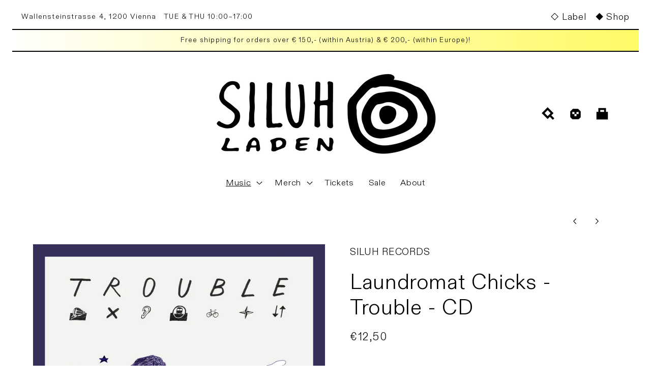

--- FILE ---
content_type: text/html; charset=utf-8
request_url: https://laden.siluh.com/en-us/collections/vienna/products/laundromat-chicks-trouble-cd
body_size: 32224
content:
<!doctype html>
<html class="no-js" lang="en">
  <head>
    <meta charset="utf-8">
    <meta http-equiv="X-UA-Compatible" content="IE=edge">
    <meta name="viewport" content="width=device-width,initial-scale=1">
    <meta name="theme-color" content="">
    <link rel="canonical" href="https://laden.siluh.com/en-us/products/laundromat-chicks-trouble-cd">
    <link rel="preconnect" href="https://cdn.shopify.com" crossorigin><link rel="icon" type="image/png" href="//laden.siluh.com/cdn/shop/files/Siluh_Logo_Icon-bg.png?crop=center&height=32&v=1679671932&width=32"><link rel="preconnect" href="https://fonts.shopifycdn.com" crossorigin><title>
      Laundromat Chicks - Trouble - CD
 &ndash; Siluh Laden</title>

    
      <meta name="description" content="Hinter den Namen LAUNDROMAT CHICKS verbirgt sich das Musikprojekt des gerade erst 18 Jahre alt gewordenen TOBIAS HAMMERMÜLLER. Die Songs seines Debut auf Siluh Records hat er größtenteils selbst eingespielt. Live tritt er in Bandbesetzung mit Lena Pöttinger (Schlagzeug), Theresa Strohmer (Gitarre, Vocals) und Felix Sch">
    

    

<meta property="og:site_name" content="Siluh Laden">
<meta property="og:url" content="https://laden.siluh.com/en-us/products/laundromat-chicks-trouble-cd">
<meta property="og:title" content="Laundromat Chicks - Trouble - CD">
<meta property="og:type" content="product">
<meta property="og:description" content="Hinter den Namen LAUNDROMAT CHICKS verbirgt sich das Musikprojekt des gerade erst 18 Jahre alt gewordenen TOBIAS HAMMERMÜLLER. Die Songs seines Debut auf Siluh Records hat er größtenteils selbst eingespielt. Live tritt er in Bandbesetzung mit Lena Pöttinger (Schlagzeug), Theresa Strohmer (Gitarre, Vocals) und Felix Sch"><meta property="og:image" content="http://laden.siluh.com/cdn/shop/products/a2288232068_10.jpg?v=1661939907">
  <meta property="og:image:secure_url" content="https://laden.siluh.com/cdn/shop/products/a2288232068_10.jpg?v=1661939907">
  <meta property="og:image:width" content="1200">
  <meta property="og:image:height" content="1200"><meta property="og:price:amount" content="12,50">
  <meta property="og:price:currency" content="EUR"><meta name="twitter:site" content="@siluhrecords"><meta name="twitter:card" content="summary_large_image">
<meta name="twitter:title" content="Laundromat Chicks - Trouble - CD">
<meta name="twitter:description" content="Hinter den Namen LAUNDROMAT CHICKS verbirgt sich das Musikprojekt des gerade erst 18 Jahre alt gewordenen TOBIAS HAMMERMÜLLER. Die Songs seines Debut auf Siluh Records hat er größtenteils selbst eingespielt. Live tritt er in Bandbesetzung mit Lena Pöttinger (Schlagzeug), Theresa Strohmer (Gitarre, Vocals) und Felix Sch">


    <script src="//laden.siluh.com/cdn/shop/t/5/assets/global.js?v=36083074043799411061656360206" defer="defer"></script>
    <script>window.performance && window.performance.mark && window.performance.mark('shopify.content_for_header.start');</script><meta id="shopify-digital-wallet" name="shopify-digital-wallet" content="/56843468859/digital_wallets/dialog">
<meta name="shopify-checkout-api-token" content="2858ecf8a7215e197839ff11fcbc44ed">
<link rel="alternate" hreflang="x-default" href="https://laden.siluh.com/products/laundromat-chicks-trouble-cd">
<link rel="alternate" hreflang="en" href="https://laden.siluh.com/products/laundromat-chicks-trouble-cd">
<link rel="alternate" hreflang="en-DE" href="https://laden.siluh.com/en-de/products/laundromat-chicks-trouble-cd">
<link rel="alternate" hreflang="en-FR" href="https://laden.siluh.com/en-fr/products/laundromat-chicks-trouble-cd">
<link rel="alternate" hreflang="en-CH" href="https://laden.siluh.com/en-ch/products/laundromat-chicks-trouble-cd">
<link rel="alternate" hreflang="en-US" href="https://laden.siluh.com/en-us/products/laundromat-chicks-trouble-cd">
<link rel="alternate" hreflang="en-NL" href="https://laden.siluh.com/en-nl/products/laundromat-chicks-trouble-cd">
<link rel="alternate" type="application/json+oembed" href="https://laden.siluh.com/en-us/products/laundromat-chicks-trouble-cd.oembed">
<script async="async" src="/checkouts/internal/preloads.js?locale=en-US"></script>
<link rel="preconnect" href="https://shop.app" crossorigin="anonymous">
<script async="async" src="https://shop.app/checkouts/internal/preloads.js?locale=en-US&shop_id=56843468859" crossorigin="anonymous"></script>
<script id="apple-pay-shop-capabilities" type="application/json">{"shopId":56843468859,"countryCode":"AT","currencyCode":"EUR","merchantCapabilities":["supports3DS"],"merchantId":"gid:\/\/shopify\/Shop\/56843468859","merchantName":"Siluh Laden","requiredBillingContactFields":["postalAddress","email"],"requiredShippingContactFields":["postalAddress","email"],"shippingType":"shipping","supportedNetworks":["visa","maestro","masterCard","amex"],"total":{"type":"pending","label":"Siluh Laden","amount":"1.00"},"shopifyPaymentsEnabled":true,"supportsSubscriptions":true}</script>
<script id="shopify-features" type="application/json">{"accessToken":"2858ecf8a7215e197839ff11fcbc44ed","betas":["rich-media-storefront-analytics"],"domain":"laden.siluh.com","predictiveSearch":true,"shopId":56843468859,"locale":"en"}</script>
<script>var Shopify = Shopify || {};
Shopify.shop = "siluh.myshopify.com";
Shopify.locale = "en";
Shopify.currency = {"active":"EUR","rate":"1.0"};
Shopify.country = "US";
Shopify.theme = {"name":"Ride","id":124133572667,"schema_name":"Ride","schema_version":"1.0.0","theme_store_id":1500,"role":"main"};
Shopify.theme.handle = "null";
Shopify.theme.style = {"id":null,"handle":null};
Shopify.cdnHost = "laden.siluh.com/cdn";
Shopify.routes = Shopify.routes || {};
Shopify.routes.root = "/en-us/";</script>
<script type="module">!function(o){(o.Shopify=o.Shopify||{}).modules=!0}(window);</script>
<script>!function(o){function n(){var o=[];function n(){o.push(Array.prototype.slice.apply(arguments))}return n.q=o,n}var t=o.Shopify=o.Shopify||{};t.loadFeatures=n(),t.autoloadFeatures=n()}(window);</script>
<script>
  window.ShopifyPay = window.ShopifyPay || {};
  window.ShopifyPay.apiHost = "shop.app\/pay";
  window.ShopifyPay.redirectState = null;
</script>
<script id="shop-js-analytics" type="application/json">{"pageType":"product"}</script>
<script defer="defer" async type="module" src="//laden.siluh.com/cdn/shopifycloud/shop-js/modules/v2/client.init-shop-cart-sync_BT-GjEfc.en.esm.js"></script>
<script defer="defer" async type="module" src="//laden.siluh.com/cdn/shopifycloud/shop-js/modules/v2/chunk.common_D58fp_Oc.esm.js"></script>
<script defer="defer" async type="module" src="//laden.siluh.com/cdn/shopifycloud/shop-js/modules/v2/chunk.modal_xMitdFEc.esm.js"></script>
<script type="module">
  await import("//laden.siluh.com/cdn/shopifycloud/shop-js/modules/v2/client.init-shop-cart-sync_BT-GjEfc.en.esm.js");
await import("//laden.siluh.com/cdn/shopifycloud/shop-js/modules/v2/chunk.common_D58fp_Oc.esm.js");
await import("//laden.siluh.com/cdn/shopifycloud/shop-js/modules/v2/chunk.modal_xMitdFEc.esm.js");

  window.Shopify.SignInWithShop?.initShopCartSync?.({"fedCMEnabled":true,"windoidEnabled":true});

</script>
<script>
  window.Shopify = window.Shopify || {};
  if (!window.Shopify.featureAssets) window.Shopify.featureAssets = {};
  window.Shopify.featureAssets['shop-js'] = {"shop-cart-sync":["modules/v2/client.shop-cart-sync_DZOKe7Ll.en.esm.js","modules/v2/chunk.common_D58fp_Oc.esm.js","modules/v2/chunk.modal_xMitdFEc.esm.js"],"init-fed-cm":["modules/v2/client.init-fed-cm_B6oLuCjv.en.esm.js","modules/v2/chunk.common_D58fp_Oc.esm.js","modules/v2/chunk.modal_xMitdFEc.esm.js"],"shop-cash-offers":["modules/v2/client.shop-cash-offers_D2sdYoxE.en.esm.js","modules/v2/chunk.common_D58fp_Oc.esm.js","modules/v2/chunk.modal_xMitdFEc.esm.js"],"shop-login-button":["modules/v2/client.shop-login-button_QeVjl5Y3.en.esm.js","modules/v2/chunk.common_D58fp_Oc.esm.js","modules/v2/chunk.modal_xMitdFEc.esm.js"],"pay-button":["modules/v2/client.pay-button_DXTOsIq6.en.esm.js","modules/v2/chunk.common_D58fp_Oc.esm.js","modules/v2/chunk.modal_xMitdFEc.esm.js"],"shop-button":["modules/v2/client.shop-button_DQZHx9pm.en.esm.js","modules/v2/chunk.common_D58fp_Oc.esm.js","modules/v2/chunk.modal_xMitdFEc.esm.js"],"avatar":["modules/v2/client.avatar_BTnouDA3.en.esm.js"],"init-windoid":["modules/v2/client.init-windoid_CR1B-cfM.en.esm.js","modules/v2/chunk.common_D58fp_Oc.esm.js","modules/v2/chunk.modal_xMitdFEc.esm.js"],"init-shop-for-new-customer-accounts":["modules/v2/client.init-shop-for-new-customer-accounts_C_vY_xzh.en.esm.js","modules/v2/client.shop-login-button_QeVjl5Y3.en.esm.js","modules/v2/chunk.common_D58fp_Oc.esm.js","modules/v2/chunk.modal_xMitdFEc.esm.js"],"init-shop-email-lookup-coordinator":["modules/v2/client.init-shop-email-lookup-coordinator_BI7n9ZSv.en.esm.js","modules/v2/chunk.common_D58fp_Oc.esm.js","modules/v2/chunk.modal_xMitdFEc.esm.js"],"init-shop-cart-sync":["modules/v2/client.init-shop-cart-sync_BT-GjEfc.en.esm.js","modules/v2/chunk.common_D58fp_Oc.esm.js","modules/v2/chunk.modal_xMitdFEc.esm.js"],"shop-toast-manager":["modules/v2/client.shop-toast-manager_DiYdP3xc.en.esm.js","modules/v2/chunk.common_D58fp_Oc.esm.js","modules/v2/chunk.modal_xMitdFEc.esm.js"],"init-customer-accounts":["modules/v2/client.init-customer-accounts_D9ZNqS-Q.en.esm.js","modules/v2/client.shop-login-button_QeVjl5Y3.en.esm.js","modules/v2/chunk.common_D58fp_Oc.esm.js","modules/v2/chunk.modal_xMitdFEc.esm.js"],"init-customer-accounts-sign-up":["modules/v2/client.init-customer-accounts-sign-up_iGw4briv.en.esm.js","modules/v2/client.shop-login-button_QeVjl5Y3.en.esm.js","modules/v2/chunk.common_D58fp_Oc.esm.js","modules/v2/chunk.modal_xMitdFEc.esm.js"],"shop-follow-button":["modules/v2/client.shop-follow-button_CqMgW2wH.en.esm.js","modules/v2/chunk.common_D58fp_Oc.esm.js","modules/v2/chunk.modal_xMitdFEc.esm.js"],"checkout-modal":["modules/v2/client.checkout-modal_xHeaAweL.en.esm.js","modules/v2/chunk.common_D58fp_Oc.esm.js","modules/v2/chunk.modal_xMitdFEc.esm.js"],"shop-login":["modules/v2/client.shop-login_D91U-Q7h.en.esm.js","modules/v2/chunk.common_D58fp_Oc.esm.js","modules/v2/chunk.modal_xMitdFEc.esm.js"],"lead-capture":["modules/v2/client.lead-capture_BJmE1dJe.en.esm.js","modules/v2/chunk.common_D58fp_Oc.esm.js","modules/v2/chunk.modal_xMitdFEc.esm.js"],"payment-terms":["modules/v2/client.payment-terms_Ci9AEqFq.en.esm.js","modules/v2/chunk.common_D58fp_Oc.esm.js","modules/v2/chunk.modal_xMitdFEc.esm.js"]};
</script>
<script id="__st">var __st={"a":56843468859,"offset":3600,"reqid":"d84cbe1b-18c9-43c1-a9af-6602f31af643-1769089790","pageurl":"laden.siluh.com\/en-us\/collections\/vienna\/products\/laundromat-chicks-trouble-cd","u":"8bf737a1b2ca","p":"product","rtyp":"product","rid":6966064054331};</script>
<script>window.ShopifyPaypalV4VisibilityTracking = true;</script>
<script id="captcha-bootstrap">!function(){'use strict';const t='contact',e='account',n='new_comment',o=[[t,t],['blogs',n],['comments',n],[t,'customer']],c=[[e,'customer_login'],[e,'guest_login'],[e,'recover_customer_password'],[e,'create_customer']],r=t=>t.map((([t,e])=>`form[action*='/${t}']:not([data-nocaptcha='true']) input[name='form_type'][value='${e}']`)).join(','),a=t=>()=>t?[...document.querySelectorAll(t)].map((t=>t.form)):[];function s(){const t=[...o],e=r(t);return a(e)}const i='password',u='form_key',d=['recaptcha-v3-token','g-recaptcha-response','h-captcha-response',i],f=()=>{try{return window.sessionStorage}catch{return}},m='__shopify_v',_=t=>t.elements[u];function p(t,e,n=!1){try{const o=window.sessionStorage,c=JSON.parse(o.getItem(e)),{data:r}=function(t){const{data:e,action:n}=t;return t[m]||n?{data:e,action:n}:{data:t,action:n}}(c);for(const[e,n]of Object.entries(r))t.elements[e]&&(t.elements[e].value=n);n&&o.removeItem(e)}catch(o){console.error('form repopulation failed',{error:o})}}const l='form_type',E='cptcha';function T(t){t.dataset[E]=!0}const w=window,h=w.document,L='Shopify',v='ce_forms',y='captcha';let A=!1;((t,e)=>{const n=(g='f06e6c50-85a8-45c8-87d0-21a2b65856fe',I='https://cdn.shopify.com/shopifycloud/storefront-forms-hcaptcha/ce_storefront_forms_captcha_hcaptcha.v1.5.2.iife.js',D={infoText:'Protected by hCaptcha',privacyText:'Privacy',termsText:'Terms'},(t,e,n)=>{const o=w[L][v],c=o.bindForm;if(c)return c(t,g,e,D).then(n);var r;o.q.push([[t,g,e,D],n]),r=I,A||(h.body.append(Object.assign(h.createElement('script'),{id:'captcha-provider',async:!0,src:r})),A=!0)});var g,I,D;w[L]=w[L]||{},w[L][v]=w[L][v]||{},w[L][v].q=[],w[L][y]=w[L][y]||{},w[L][y].protect=function(t,e){n(t,void 0,e),T(t)},Object.freeze(w[L][y]),function(t,e,n,w,h,L){const[v,y,A,g]=function(t,e,n){const i=e?o:[],u=t?c:[],d=[...i,...u],f=r(d),m=r(i),_=r(d.filter((([t,e])=>n.includes(e))));return[a(f),a(m),a(_),s()]}(w,h,L),I=t=>{const e=t.target;return e instanceof HTMLFormElement?e:e&&e.form},D=t=>v().includes(t);t.addEventListener('submit',(t=>{const e=I(t);if(!e)return;const n=D(e)&&!e.dataset.hcaptchaBound&&!e.dataset.recaptchaBound,o=_(e),c=g().includes(e)&&(!o||!o.value);(n||c)&&t.preventDefault(),c&&!n&&(function(t){try{if(!f())return;!function(t){const e=f();if(!e)return;const n=_(t);if(!n)return;const o=n.value;o&&e.removeItem(o)}(t);const e=Array.from(Array(32),(()=>Math.random().toString(36)[2])).join('');!function(t,e){_(t)||t.append(Object.assign(document.createElement('input'),{type:'hidden',name:u})),t.elements[u].value=e}(t,e),function(t,e){const n=f();if(!n)return;const o=[...t.querySelectorAll(`input[type='${i}']`)].map((({name:t})=>t)),c=[...d,...o],r={};for(const[a,s]of new FormData(t).entries())c.includes(a)||(r[a]=s);n.setItem(e,JSON.stringify({[m]:1,action:t.action,data:r}))}(t,e)}catch(e){console.error('failed to persist form',e)}}(e),e.submit())}));const S=(t,e)=>{t&&!t.dataset[E]&&(n(t,e.some((e=>e===t))),T(t))};for(const o of['focusin','change'])t.addEventListener(o,(t=>{const e=I(t);D(e)&&S(e,y())}));const B=e.get('form_key'),M=e.get(l),P=B&&M;t.addEventListener('DOMContentLoaded',(()=>{const t=y();if(P)for(const e of t)e.elements[l].value===M&&p(e,B);[...new Set([...A(),...v().filter((t=>'true'===t.dataset.shopifyCaptcha))])].forEach((e=>S(e,t)))}))}(h,new URLSearchParams(w.location.search),n,t,e,['guest_login'])})(!0,!0)}();</script>
<script integrity="sha256-4kQ18oKyAcykRKYeNunJcIwy7WH5gtpwJnB7kiuLZ1E=" data-source-attribution="shopify.loadfeatures" defer="defer" src="//laden.siluh.com/cdn/shopifycloud/storefront/assets/storefront/load_feature-a0a9edcb.js" crossorigin="anonymous"></script>
<script crossorigin="anonymous" defer="defer" src="//laden.siluh.com/cdn/shopifycloud/storefront/assets/shopify_pay/storefront-65b4c6d7.js?v=20250812"></script>
<script data-source-attribution="shopify.dynamic_checkout.dynamic.init">var Shopify=Shopify||{};Shopify.PaymentButton=Shopify.PaymentButton||{isStorefrontPortableWallets:!0,init:function(){window.Shopify.PaymentButton.init=function(){};var t=document.createElement("script");t.src="https://laden.siluh.com/cdn/shopifycloud/portable-wallets/latest/portable-wallets.en.js",t.type="module",document.head.appendChild(t)}};
</script>
<script data-source-attribution="shopify.dynamic_checkout.buyer_consent">
  function portableWalletsHideBuyerConsent(e){var t=document.getElementById("shopify-buyer-consent"),n=document.getElementById("shopify-subscription-policy-button");t&&n&&(t.classList.add("hidden"),t.setAttribute("aria-hidden","true"),n.removeEventListener("click",e))}function portableWalletsShowBuyerConsent(e){var t=document.getElementById("shopify-buyer-consent"),n=document.getElementById("shopify-subscription-policy-button");t&&n&&(t.classList.remove("hidden"),t.removeAttribute("aria-hidden"),n.addEventListener("click",e))}window.Shopify?.PaymentButton&&(window.Shopify.PaymentButton.hideBuyerConsent=portableWalletsHideBuyerConsent,window.Shopify.PaymentButton.showBuyerConsent=portableWalletsShowBuyerConsent);
</script>
<script>
  function portableWalletsCleanup(e){e&&e.src&&console.error("Failed to load portable wallets script "+e.src);var t=document.querySelectorAll("shopify-accelerated-checkout .shopify-payment-button__skeleton, shopify-accelerated-checkout-cart .wallet-cart-button__skeleton"),e=document.getElementById("shopify-buyer-consent");for(let e=0;e<t.length;e++)t[e].remove();e&&e.remove()}function portableWalletsNotLoadedAsModule(e){e instanceof ErrorEvent&&"string"==typeof e.message&&e.message.includes("import.meta")&&"string"==typeof e.filename&&e.filename.includes("portable-wallets")&&(window.removeEventListener("error",portableWalletsNotLoadedAsModule),window.Shopify.PaymentButton.failedToLoad=e,"loading"===document.readyState?document.addEventListener("DOMContentLoaded",window.Shopify.PaymentButton.init):window.Shopify.PaymentButton.init())}window.addEventListener("error",portableWalletsNotLoadedAsModule);
</script>

<script type="module" src="https://laden.siluh.com/cdn/shopifycloud/portable-wallets/latest/portable-wallets.en.js" onError="portableWalletsCleanup(this)" crossorigin="anonymous"></script>
<script nomodule>
  document.addEventListener("DOMContentLoaded", portableWalletsCleanup);
</script>

<script id='scb4127' type='text/javascript' async='' src='https://laden.siluh.com/cdn/shopifycloud/privacy-banner/storefront-banner.js'></script><link id="shopify-accelerated-checkout-styles" rel="stylesheet" media="screen" href="https://laden.siluh.com/cdn/shopifycloud/portable-wallets/latest/accelerated-checkout-backwards-compat.css" crossorigin="anonymous">
<style id="shopify-accelerated-checkout-cart">
        #shopify-buyer-consent {
  margin-top: 1em;
  display: inline-block;
  width: 100%;
}

#shopify-buyer-consent.hidden {
  display: none;
}

#shopify-subscription-policy-button {
  background: none;
  border: none;
  padding: 0;
  text-decoration: underline;
  font-size: inherit;
  cursor: pointer;
}

#shopify-subscription-policy-button::before {
  box-shadow: none;
}

      </style>
<script id="sections-script" data-sections="product-recommendations,header,footer" defer="defer" src="//laden.siluh.com/cdn/shop/t/5/compiled_assets/scripts.js?v=4177"></script>
<script>window.performance && window.performance.mark && window.performance.mark('shopify.content_for_header.end');</script>


    <style data-shopify>
      @font-face {
  font-family: Figtree;
  font-weight: 400;
  font-style: normal;
  font-display: swap;
  src: url("//laden.siluh.com/cdn/fonts/figtree/figtree_n4.3c0838aba1701047e60be6a99a1b0a40ce9b8419.woff2") format("woff2"),
       url("//laden.siluh.com/cdn/fonts/figtree/figtree_n4.c0575d1db21fc3821f17fd6617d3dee552312137.woff") format("woff");
}

      @font-face {
  font-family: Figtree;
  font-weight: 700;
  font-style: normal;
  font-display: swap;
  src: url("//laden.siluh.com/cdn/fonts/figtree/figtree_n7.2fd9bfe01586148e644724096c9d75e8c7a90e55.woff2") format("woff2"),
       url("//laden.siluh.com/cdn/fonts/figtree/figtree_n7.ea05de92d862f9594794ab281c4c3a67501ef5fc.woff") format("woff");
}

      @font-face {
  font-family: Figtree;
  font-weight: 400;
  font-style: italic;
  font-display: swap;
  src: url("//laden.siluh.com/cdn/fonts/figtree/figtree_i4.89f7a4275c064845c304a4cf8a4a586060656db2.woff2") format("woff2"),
       url("//laden.siluh.com/cdn/fonts/figtree/figtree_i4.6f955aaaafc55a22ffc1f32ecf3756859a5ad3e2.woff") format("woff");
}

      @font-face {
  font-family: Figtree;
  font-weight: 700;
  font-style: italic;
  font-display: swap;
  src: url("//laden.siluh.com/cdn/fonts/figtree/figtree_i7.06add7096a6f2ab742e09ec7e498115904eda1fe.woff2") format("woff2"),
       url("//laden.siluh.com/cdn/fonts/figtree/figtree_i7.ee584b5fcaccdbb5518c0228158941f8df81b101.woff") format("woff");
}

      @font-face {
  font-family: Figtree;
  font-weight: 400;
  font-style: normal;
  font-display: swap;
  src: url("//laden.siluh.com/cdn/fonts/figtree/figtree_n4.3c0838aba1701047e60be6a99a1b0a40ce9b8419.woff2") format("woff2"),
       url("//laden.siluh.com/cdn/fonts/figtree/figtree_n4.c0575d1db21fc3821f17fd6617d3dee552312137.woff") format("woff");
}


      :root {
        --font-body-family: Figtree, sans-serif;
        --font-body-style: normal;
        --font-body-weight: 400;
        --font-body-weight-bold: 700;

        --font-heading-family: Figtree, sans-serif;
        --font-heading-style: normal;
        --font-heading-weight: 400;

        --font-body-scale: 1.2;
        --font-heading-scale: 0.875;

        --color-base-text: 0, 0, 0;
        --color-shadow: 0, 0, 0;
        --color-base-background-1: 255, 255, 255;
        --color-base-background-2: 217, 217, 217;
        --color-base-solid-button-labels: 255, 255, 255;
        --color-base-outline-button-labels: 0, 0, 0;
        --color-base-accent-1: 0, 0, 0;
        --color-base-accent-2: 255, 250, 99;
        --payment-terms-background-color: #ffffff;

        --gradient-base-background-1: #ffffff;
        --gradient-base-background-2: #d9d9d9;
        --gradient-base-accent-1: linear-gradient(90deg, rgba(255, 255, 255, 1), rgba(255, 250, 99, 1) 100%);
        --gradient-base-accent-2: #fffa63;

        --media-padding: px;
        --media-border-opacity: 0.1;
        --media-border-width: 0px;
        --media-radius: 0px;
        --media-shadow-opacity: 0.0;
        --media-shadow-horizontal-offset: 0px;
        --media-shadow-vertical-offset: 4px;
        --media-shadow-blur-radius: 5px;

        --page-width: 130rem;
        --page-width-margin: 0rem;

        --card-image-padding: 0.0rem;
        --card-corner-radius: 0.0rem;
        --card-text-alignment: left;
        --card-border-width: 0.0rem;
        --card-border-opacity: 0.1;
        --card-shadow-opacity: 0.0;
        --card-shadow-horizontal-offset: 0.0rem;
        --card-shadow-vertical-offset: 0.4rem;
        --card-shadow-blur-radius: 0.5rem;

        --badge-corner-radius: 0.0rem;

        --popup-border-width: 2px;
        --popup-border-opacity: 0.15;
        --popup-corner-radius: 0px;
        --popup-shadow-opacity: 0.0;
        --popup-shadow-horizontal-offset: 0px;
        --popup-shadow-vertical-offset: 0px;
        --popup-shadow-blur-radius: 0px;

        --drawer-border-width: 1px;
        --drawer-border-opacity: 0.1;
        --drawer-shadow-opacity: 0.0;
        --drawer-shadow-horizontal-offset: 0px;
        --drawer-shadow-vertical-offset: 4px;
        --drawer-shadow-blur-radius: 5px;

        --spacing-sections-desktop: 52px;
        --spacing-sections-mobile: 36px;

        --grid-desktop-vertical-spacing: 40px;
        --grid-desktop-horizontal-spacing: 40px;
        --grid-mobile-vertical-spacing: 20px;
        --grid-mobile-horizontal-spacing: 20px;

        --text-boxes-border-opacity: 0.1;
        --text-boxes-border-width: 0px;
        --text-boxes-radius: 0px;
        --text-boxes-shadow-opacity: 0.0;
        --text-boxes-shadow-horizontal-offset: 0px;
        --text-boxes-shadow-vertical-offset: 4px;
        --text-boxes-shadow-blur-radius: 5px;

        --buttons-radius: 0px;
        --buttons-radius-outset: 0px;
        --buttons-border-width: 1px;
        --buttons-border-opacity: 1.0;
        --buttons-shadow-opacity: 0.0;
        --buttons-shadow-horizontal-offset: 0px;
        --buttons-shadow-vertical-offset: 4px;
        --buttons-shadow-blur-radius: 5px;
        --buttons-border-offset: 0px;

        --inputs-radius: 0px;
        --inputs-border-width: 2px;
        --inputs-border-opacity: 0.35;
        --inputs-shadow-opacity: 0.0;
        --inputs-shadow-horizontal-offset: 0px;
        --inputs-margin-offset: 0px;
        --inputs-shadow-vertical-offset: 0px;
        --inputs-shadow-blur-radius: 0px;
        --inputs-radius-outset: 0px;

        --variant-pills-radius: 0px;
        --variant-pills-border-width: 1px;
        --variant-pills-border-opacity: 0.25;
        --variant-pills-shadow-opacity: 0.0;
        --variant-pills-shadow-horizontal-offset: 0px;
        --variant-pills-shadow-vertical-offset: 4px;
        --variant-pills-shadow-blur-radius: 5px;
      }

      *,
      *::before,
      *::after {
        box-sizing: inherit;
      }

      html {
        box-sizing: border-box;
        font-size: calc(var(--font-body-scale) * 62.5%);
        height: 100%;
      }

      body {
        display: grid;
        grid-template-rows: auto auto 1fr auto;
        grid-template-columns: 100%;
        min-height: 100%;
        margin: 0;
        font-size: 1.5rem;
        letter-spacing: 0.06rem;
        line-height: calc(1 + 0.8 / var(--font-body-scale));
        font-family: var(--font-body-family);
        font-style: var(--font-body-style);
        font-weight: var(--font-body-weight);
      }

      @media screen and (min-width: 750px) {
        body {
          font-size: 1.6rem;
        }
      }
    </style>

    <link href="//laden.siluh.com/cdn/shop/t/5/assets/base.css?v=66283502281134738261679673547" rel="stylesheet" type="text/css" media="all" />
<link rel="preload" as="font" href="//laden.siluh.com/cdn/fonts/figtree/figtree_n4.3c0838aba1701047e60be6a99a1b0a40ce9b8419.woff2" type="font/woff2" crossorigin><link rel="preload" as="font" href="//laden.siluh.com/cdn/fonts/figtree/figtree_n4.3c0838aba1701047e60be6a99a1b0a40ce9b8419.woff2" type="font/woff2" crossorigin><link rel="stylesheet" href="//laden.siluh.com/cdn/shop/t/5/assets/component-predictive-search.css?v=165644661289088488651653049609" media="print" onload="this.media='all'"><script>document.documentElement.className = document.documentElement.className.replace('no-js', 'js');
    if (Shopify.designMode) {
      document.documentElement.classList.add('shopify-design-mode');
    }
    </script>
  






















<div class="evm-wiser-popup-mainsection"></div>	  

  
<script src="https://ajax.googleapis.com/ajax/libs/jquery/3.7.1/jquery.min.js"></script>
<script src="https://cdn.shopify.com/extensions/019bdf5c-d5d4-733e-a894-359635abdd89/avada-upsell-156/assets/avada-free-gift.js" type="text/javascript" defer="defer"></script>
<link href="https://monorail-edge.shopifysvc.com" rel="dns-prefetch">
<script>(function(){if ("sendBeacon" in navigator && "performance" in window) {try {var session_token_from_headers = performance.getEntriesByType('navigation')[0].serverTiming.find(x => x.name == '_s').description;} catch {var session_token_from_headers = undefined;}var session_cookie_matches = document.cookie.match(/_shopify_s=([^;]*)/);var session_token_from_cookie = session_cookie_matches && session_cookie_matches.length === 2 ? session_cookie_matches[1] : "";var session_token = session_token_from_headers || session_token_from_cookie || "";function handle_abandonment_event(e) {var entries = performance.getEntries().filter(function(entry) {return /monorail-edge.shopifysvc.com/.test(entry.name);});if (!window.abandonment_tracked && entries.length === 0) {window.abandonment_tracked = true;var currentMs = Date.now();var navigation_start = performance.timing.navigationStart;var payload = {shop_id: 56843468859,url: window.location.href,navigation_start,duration: currentMs - navigation_start,session_token,page_type: "product"};window.navigator.sendBeacon("https://monorail-edge.shopifysvc.com/v1/produce", JSON.stringify({schema_id: "online_store_buyer_site_abandonment/1.1",payload: payload,metadata: {event_created_at_ms: currentMs,event_sent_at_ms: currentMs}}));}}window.addEventListener('pagehide', handle_abandonment_event);}}());</script>
<script id="web-pixels-manager-setup">(function e(e,d,r,n,o){if(void 0===o&&(o={}),!Boolean(null===(a=null===(i=window.Shopify)||void 0===i?void 0:i.analytics)||void 0===a?void 0:a.replayQueue)){var i,a;window.Shopify=window.Shopify||{};var t=window.Shopify;t.analytics=t.analytics||{};var s=t.analytics;s.replayQueue=[],s.publish=function(e,d,r){return s.replayQueue.push([e,d,r]),!0};try{self.performance.mark("wpm:start")}catch(e){}var l=function(){var e={modern:/Edge?\/(1{2}[4-9]|1[2-9]\d|[2-9]\d{2}|\d{4,})\.\d+(\.\d+|)|Firefox\/(1{2}[4-9]|1[2-9]\d|[2-9]\d{2}|\d{4,})\.\d+(\.\d+|)|Chrom(ium|e)\/(9{2}|\d{3,})\.\d+(\.\d+|)|(Maci|X1{2}).+ Version\/(15\.\d+|(1[6-9]|[2-9]\d|\d{3,})\.\d+)([,.]\d+|)( \(\w+\)|)( Mobile\/\w+|) Safari\/|Chrome.+OPR\/(9{2}|\d{3,})\.\d+\.\d+|(CPU[ +]OS|iPhone[ +]OS|CPU[ +]iPhone|CPU IPhone OS|CPU iPad OS)[ +]+(15[._]\d+|(1[6-9]|[2-9]\d|\d{3,})[._]\d+)([._]\d+|)|Android:?[ /-](13[3-9]|1[4-9]\d|[2-9]\d{2}|\d{4,})(\.\d+|)(\.\d+|)|Android.+Firefox\/(13[5-9]|1[4-9]\d|[2-9]\d{2}|\d{4,})\.\d+(\.\d+|)|Android.+Chrom(ium|e)\/(13[3-9]|1[4-9]\d|[2-9]\d{2}|\d{4,})\.\d+(\.\d+|)|SamsungBrowser\/([2-9]\d|\d{3,})\.\d+/,legacy:/Edge?\/(1[6-9]|[2-9]\d|\d{3,})\.\d+(\.\d+|)|Firefox\/(5[4-9]|[6-9]\d|\d{3,})\.\d+(\.\d+|)|Chrom(ium|e)\/(5[1-9]|[6-9]\d|\d{3,})\.\d+(\.\d+|)([\d.]+$|.*Safari\/(?![\d.]+ Edge\/[\d.]+$))|(Maci|X1{2}).+ Version\/(10\.\d+|(1[1-9]|[2-9]\d|\d{3,})\.\d+)([,.]\d+|)( \(\w+\)|)( Mobile\/\w+|) Safari\/|Chrome.+OPR\/(3[89]|[4-9]\d|\d{3,})\.\d+\.\d+|(CPU[ +]OS|iPhone[ +]OS|CPU[ +]iPhone|CPU IPhone OS|CPU iPad OS)[ +]+(10[._]\d+|(1[1-9]|[2-9]\d|\d{3,})[._]\d+)([._]\d+|)|Android:?[ /-](13[3-9]|1[4-9]\d|[2-9]\d{2}|\d{4,})(\.\d+|)(\.\d+|)|Mobile Safari.+OPR\/([89]\d|\d{3,})\.\d+\.\d+|Android.+Firefox\/(13[5-9]|1[4-9]\d|[2-9]\d{2}|\d{4,})\.\d+(\.\d+|)|Android.+Chrom(ium|e)\/(13[3-9]|1[4-9]\d|[2-9]\d{2}|\d{4,})\.\d+(\.\d+|)|Android.+(UC? ?Browser|UCWEB|U3)[ /]?(15\.([5-9]|\d{2,})|(1[6-9]|[2-9]\d|\d{3,})\.\d+)\.\d+|SamsungBrowser\/(5\.\d+|([6-9]|\d{2,})\.\d+)|Android.+MQ{2}Browser\/(14(\.(9|\d{2,})|)|(1[5-9]|[2-9]\d|\d{3,})(\.\d+|))(\.\d+|)|K[Aa][Ii]OS\/(3\.\d+|([4-9]|\d{2,})\.\d+)(\.\d+|)/},d=e.modern,r=e.legacy,n=navigator.userAgent;return n.match(d)?"modern":n.match(r)?"legacy":"unknown"}(),u="modern"===l?"modern":"legacy",c=(null!=n?n:{modern:"",legacy:""})[u],f=function(e){return[e.baseUrl,"/wpm","/b",e.hashVersion,"modern"===e.buildTarget?"m":"l",".js"].join("")}({baseUrl:d,hashVersion:r,buildTarget:u}),m=function(e){var d=e.version,r=e.bundleTarget,n=e.surface,o=e.pageUrl,i=e.monorailEndpoint;return{emit:function(e){var a=e.status,t=e.errorMsg,s=(new Date).getTime(),l=JSON.stringify({metadata:{event_sent_at_ms:s},events:[{schema_id:"web_pixels_manager_load/3.1",payload:{version:d,bundle_target:r,page_url:o,status:a,surface:n,error_msg:t},metadata:{event_created_at_ms:s}}]});if(!i)return console&&console.warn&&console.warn("[Web Pixels Manager] No Monorail endpoint provided, skipping logging."),!1;try{return self.navigator.sendBeacon.bind(self.navigator)(i,l)}catch(e){}var u=new XMLHttpRequest;try{return u.open("POST",i,!0),u.setRequestHeader("Content-Type","text/plain"),u.send(l),!0}catch(e){return console&&console.warn&&console.warn("[Web Pixels Manager] Got an unhandled error while logging to Monorail."),!1}}}}({version:r,bundleTarget:l,surface:e.surface,pageUrl:self.location.href,monorailEndpoint:e.monorailEndpoint});try{o.browserTarget=l,function(e){var d=e.src,r=e.async,n=void 0===r||r,o=e.onload,i=e.onerror,a=e.sri,t=e.scriptDataAttributes,s=void 0===t?{}:t,l=document.createElement("script"),u=document.querySelector("head"),c=document.querySelector("body");if(l.async=n,l.src=d,a&&(l.integrity=a,l.crossOrigin="anonymous"),s)for(var f in s)if(Object.prototype.hasOwnProperty.call(s,f))try{l.dataset[f]=s[f]}catch(e){}if(o&&l.addEventListener("load",o),i&&l.addEventListener("error",i),u)u.appendChild(l);else{if(!c)throw new Error("Did not find a head or body element to append the script");c.appendChild(l)}}({src:f,async:!0,onload:function(){if(!function(){var e,d;return Boolean(null===(d=null===(e=window.Shopify)||void 0===e?void 0:e.analytics)||void 0===d?void 0:d.initialized)}()){var d=window.webPixelsManager.init(e)||void 0;if(d){var r=window.Shopify.analytics;r.replayQueue.forEach((function(e){var r=e[0],n=e[1],o=e[2];d.publishCustomEvent(r,n,o)})),r.replayQueue=[],r.publish=d.publishCustomEvent,r.visitor=d.visitor,r.initialized=!0}}},onerror:function(){return m.emit({status:"failed",errorMsg:"".concat(f," has failed to load")})},sri:function(e){var d=/^sha384-[A-Za-z0-9+/=]+$/;return"string"==typeof e&&d.test(e)}(c)?c:"",scriptDataAttributes:o}),m.emit({status:"loading"})}catch(e){m.emit({status:"failed",errorMsg:(null==e?void 0:e.message)||"Unknown error"})}}})({shopId: 56843468859,storefrontBaseUrl: "https://laden.siluh.com",extensionsBaseUrl: "https://extensions.shopifycdn.com/cdn/shopifycloud/web-pixels-manager",monorailEndpoint: "https://monorail-edge.shopifysvc.com/unstable/produce_batch",surface: "storefront-renderer",enabledBetaFlags: ["2dca8a86"],webPixelsConfigList: [{"id":"2110783826","configuration":"{\"pixel_id\":\"1191737962418059\",\"pixel_type\":\"facebook_pixel\"}","eventPayloadVersion":"v1","runtimeContext":"OPEN","scriptVersion":"ca16bc87fe92b6042fbaa3acc2fbdaa6","type":"APP","apiClientId":2329312,"privacyPurposes":["ANALYTICS","MARKETING","SALE_OF_DATA"],"dataSharingAdjustments":{"protectedCustomerApprovalScopes":["read_customer_address","read_customer_email","read_customer_name","read_customer_personal_data","read_customer_phone"]}},{"id":"shopify-app-pixel","configuration":"{}","eventPayloadVersion":"v1","runtimeContext":"STRICT","scriptVersion":"0450","apiClientId":"shopify-pixel","type":"APP","privacyPurposes":["ANALYTICS","MARKETING"]},{"id":"shopify-custom-pixel","eventPayloadVersion":"v1","runtimeContext":"LAX","scriptVersion":"0450","apiClientId":"shopify-pixel","type":"CUSTOM","privacyPurposes":["ANALYTICS","MARKETING"]}],isMerchantRequest: false,initData: {"shop":{"name":"Siluh Laden","paymentSettings":{"currencyCode":"EUR"},"myshopifyDomain":"siluh.myshopify.com","countryCode":"AT","storefrontUrl":"https:\/\/laden.siluh.com\/en-us"},"customer":null,"cart":null,"checkout":null,"productVariants":[{"price":{"amount":12.5,"currencyCode":"EUR"},"product":{"title":"Laundromat Chicks - Trouble - CD","vendor":"Siluh Records","id":"6966064054331","untranslatedTitle":"Laundromat Chicks - Trouble - CD","url":"\/en-us\/products\/laundromat-chicks-trouble-cd","type":"CD"},"id":"40730594017339","image":{"src":"\/\/laden.siluh.com\/cdn\/shop\/products\/a2288232068_10.jpg?v=1661939907"},"sku":"","title":"Default Title","untranslatedTitle":"Default Title"}],"purchasingCompany":null},},"https://laden.siluh.com/cdn","fcfee988w5aeb613cpc8e4bc33m6693e112",{"modern":"","legacy":""},{"shopId":"56843468859","storefrontBaseUrl":"https:\/\/laden.siluh.com","extensionBaseUrl":"https:\/\/extensions.shopifycdn.com\/cdn\/shopifycloud\/web-pixels-manager","surface":"storefront-renderer","enabledBetaFlags":"[\"2dca8a86\"]","isMerchantRequest":"false","hashVersion":"fcfee988w5aeb613cpc8e4bc33m6693e112","publish":"custom","events":"[[\"page_viewed\",{}],[\"product_viewed\",{\"productVariant\":{\"price\":{\"amount\":12.5,\"currencyCode\":\"EUR\"},\"product\":{\"title\":\"Laundromat Chicks - Trouble - CD\",\"vendor\":\"Siluh Records\",\"id\":\"6966064054331\",\"untranslatedTitle\":\"Laundromat Chicks - Trouble - CD\",\"url\":\"\/en-us\/products\/laundromat-chicks-trouble-cd\",\"type\":\"CD\"},\"id\":\"40730594017339\",\"image\":{\"src\":\"\/\/laden.siluh.com\/cdn\/shop\/products\/a2288232068_10.jpg?v=1661939907\"},\"sku\":\"\",\"title\":\"Default Title\",\"untranslatedTitle\":\"Default Title\"}}]]"});</script><script>
  window.ShopifyAnalytics = window.ShopifyAnalytics || {};
  window.ShopifyAnalytics.meta = window.ShopifyAnalytics.meta || {};
  window.ShopifyAnalytics.meta.currency = 'EUR';
  var meta = {"product":{"id":6966064054331,"gid":"gid:\/\/shopify\/Product\/6966064054331","vendor":"Siluh Records","type":"CD","handle":"laundromat-chicks-trouble-cd","variants":[{"id":40730594017339,"price":1250,"name":"Laundromat Chicks - Trouble - CD","public_title":null,"sku":""}],"remote":false},"page":{"pageType":"product","resourceType":"product","resourceId":6966064054331,"requestId":"d84cbe1b-18c9-43c1-a9af-6602f31af643-1769089790"}};
  for (var attr in meta) {
    window.ShopifyAnalytics.meta[attr] = meta[attr];
  }
</script>
<script class="analytics">
  (function () {
    var customDocumentWrite = function(content) {
      var jquery = null;

      if (window.jQuery) {
        jquery = window.jQuery;
      } else if (window.Checkout && window.Checkout.$) {
        jquery = window.Checkout.$;
      }

      if (jquery) {
        jquery('body').append(content);
      }
    };

    var hasLoggedConversion = function(token) {
      if (token) {
        return document.cookie.indexOf('loggedConversion=' + token) !== -1;
      }
      return false;
    }

    var setCookieIfConversion = function(token) {
      if (token) {
        var twoMonthsFromNow = new Date(Date.now());
        twoMonthsFromNow.setMonth(twoMonthsFromNow.getMonth() + 2);

        document.cookie = 'loggedConversion=' + token + '; expires=' + twoMonthsFromNow;
      }
    }

    var trekkie = window.ShopifyAnalytics.lib = window.trekkie = window.trekkie || [];
    if (trekkie.integrations) {
      return;
    }
    trekkie.methods = [
      'identify',
      'page',
      'ready',
      'track',
      'trackForm',
      'trackLink'
    ];
    trekkie.factory = function(method) {
      return function() {
        var args = Array.prototype.slice.call(arguments);
        args.unshift(method);
        trekkie.push(args);
        return trekkie;
      };
    };
    for (var i = 0; i < trekkie.methods.length; i++) {
      var key = trekkie.methods[i];
      trekkie[key] = trekkie.factory(key);
    }
    trekkie.load = function(config) {
      trekkie.config = config || {};
      trekkie.config.initialDocumentCookie = document.cookie;
      var first = document.getElementsByTagName('script')[0];
      var script = document.createElement('script');
      script.type = 'text/javascript';
      script.onerror = function(e) {
        var scriptFallback = document.createElement('script');
        scriptFallback.type = 'text/javascript';
        scriptFallback.onerror = function(error) {
                var Monorail = {
      produce: function produce(monorailDomain, schemaId, payload) {
        var currentMs = new Date().getTime();
        var event = {
          schema_id: schemaId,
          payload: payload,
          metadata: {
            event_created_at_ms: currentMs,
            event_sent_at_ms: currentMs
          }
        };
        return Monorail.sendRequest("https://" + monorailDomain + "/v1/produce", JSON.stringify(event));
      },
      sendRequest: function sendRequest(endpointUrl, payload) {
        // Try the sendBeacon API
        if (window && window.navigator && typeof window.navigator.sendBeacon === 'function' && typeof window.Blob === 'function' && !Monorail.isIos12()) {
          var blobData = new window.Blob([payload], {
            type: 'text/plain'
          });

          if (window.navigator.sendBeacon(endpointUrl, blobData)) {
            return true;
          } // sendBeacon was not successful

        } // XHR beacon

        var xhr = new XMLHttpRequest();

        try {
          xhr.open('POST', endpointUrl);
          xhr.setRequestHeader('Content-Type', 'text/plain');
          xhr.send(payload);
        } catch (e) {
          console.log(e);
        }

        return false;
      },
      isIos12: function isIos12() {
        return window.navigator.userAgent.lastIndexOf('iPhone; CPU iPhone OS 12_') !== -1 || window.navigator.userAgent.lastIndexOf('iPad; CPU OS 12_') !== -1;
      }
    };
    Monorail.produce('monorail-edge.shopifysvc.com',
      'trekkie_storefront_load_errors/1.1',
      {shop_id: 56843468859,
      theme_id: 124133572667,
      app_name: "storefront",
      context_url: window.location.href,
      source_url: "//laden.siluh.com/cdn/s/trekkie.storefront.1bbfab421998800ff09850b62e84b8915387986d.min.js"});

        };
        scriptFallback.async = true;
        scriptFallback.src = '//laden.siluh.com/cdn/s/trekkie.storefront.1bbfab421998800ff09850b62e84b8915387986d.min.js';
        first.parentNode.insertBefore(scriptFallback, first);
      };
      script.async = true;
      script.src = '//laden.siluh.com/cdn/s/trekkie.storefront.1bbfab421998800ff09850b62e84b8915387986d.min.js';
      first.parentNode.insertBefore(script, first);
    };
    trekkie.load(
      {"Trekkie":{"appName":"storefront","development":false,"defaultAttributes":{"shopId":56843468859,"isMerchantRequest":null,"themeId":124133572667,"themeCityHash":"7067640609086070210","contentLanguage":"en","currency":"EUR","eventMetadataId":"4417f3b4-0a9d-453c-b441-8e05eff34857"},"isServerSideCookieWritingEnabled":true,"monorailRegion":"shop_domain","enabledBetaFlags":["65f19447"]},"Session Attribution":{},"S2S":{"facebookCapiEnabled":true,"source":"trekkie-storefront-renderer","apiClientId":580111}}
    );

    var loaded = false;
    trekkie.ready(function() {
      if (loaded) return;
      loaded = true;

      window.ShopifyAnalytics.lib = window.trekkie;

      var originalDocumentWrite = document.write;
      document.write = customDocumentWrite;
      try { window.ShopifyAnalytics.merchantGoogleAnalytics.call(this); } catch(error) {};
      document.write = originalDocumentWrite;

      window.ShopifyAnalytics.lib.page(null,{"pageType":"product","resourceType":"product","resourceId":6966064054331,"requestId":"d84cbe1b-18c9-43c1-a9af-6602f31af643-1769089790","shopifyEmitted":true});

      var match = window.location.pathname.match(/checkouts\/(.+)\/(thank_you|post_purchase)/)
      var token = match? match[1]: undefined;
      if (!hasLoggedConversion(token)) {
        setCookieIfConversion(token);
        window.ShopifyAnalytics.lib.track("Viewed Product",{"currency":"EUR","variantId":40730594017339,"productId":6966064054331,"productGid":"gid:\/\/shopify\/Product\/6966064054331","name":"Laundromat Chicks - Trouble - CD","price":"12.50","sku":"","brand":"Siluh Records","variant":null,"category":"CD","nonInteraction":true,"remote":false},undefined,undefined,{"shopifyEmitted":true});
      window.ShopifyAnalytics.lib.track("monorail:\/\/trekkie_storefront_viewed_product\/1.1",{"currency":"EUR","variantId":40730594017339,"productId":6966064054331,"productGid":"gid:\/\/shopify\/Product\/6966064054331","name":"Laundromat Chicks - Trouble - CD","price":"12.50","sku":"","brand":"Siluh Records","variant":null,"category":"CD","nonInteraction":true,"remote":false,"referer":"https:\/\/laden.siluh.com\/en-us\/collections\/vienna\/products\/laundromat-chicks-trouble-cd"});
      }
    });


        var eventsListenerScript = document.createElement('script');
        eventsListenerScript.async = true;
        eventsListenerScript.src = "//laden.siluh.com/cdn/shopifycloud/storefront/assets/shop_events_listener-3da45d37.js";
        document.getElementsByTagName('head')[0].appendChild(eventsListenerScript);

})();</script>
<script
  defer
  src="https://laden.siluh.com/cdn/shopifycloud/perf-kit/shopify-perf-kit-3.0.4.min.js"
  data-application="storefront-renderer"
  data-shop-id="56843468859"
  data-render-region="gcp-us-east1"
  data-page-type="product"
  data-theme-instance-id="124133572667"
  data-theme-name="Ride"
  data-theme-version="1.0.0"
  data-monorail-region="shop_domain"
  data-resource-timing-sampling-rate="10"
  data-shs="true"
  data-shs-beacon="true"
  data-shs-export-with-fetch="true"
  data-shs-logs-sample-rate="1"
  data-shs-beacon-endpoint="https://laden.siluh.com/api/collect"
></script>
</head>
<body class="gradient">
    <a class="skip-to-content-link button visually-hidden" href="#MainContent">
      Skip to content
    </a>

    <div id="shopify-section-announcement-bar" class="shopify-section"><div id="road-shopify-section-announcement-bar" class="shopify-section">

<div class="road-announcement-bar announcement-bar color-background-1 gradient" role="region" aria-label="Announcement" >
  <p class="announcement-bar__message h5">
    Wallensteinstrasse 4, 1200 Vienna &nbsp; TUE &amp; THU 10:00–17:00
  </p>
</div>
<div class="road-announcement-bar-2 announcement-bar color-background-1 gradient" role="region" >

  <div class="siluh-menu-toggle menu">
    <ul>
      
      <li><a href="https://www.siluh.com">Label</a></li>
      
      <li><a href="/en-us">Shop</a></li>
      
    </ul>
  </div>

</div>

</div><div class="announcement-bar color-accent-1 gradient" role="region" aria-label="Announcement" ><p class="announcement-bar__message h5">
                Free shipping for orders over € 150,- (within Austria) &amp; € 200,- (within Europe)!
</p></div>
</div>
    <div id="shopify-section-header" class="shopify-section section-header"><link rel="stylesheet" href="//laden.siluh.com/cdn/shop/t/5/assets/component-list-menu.css?v=151968516119678728991653049617" media="print" onload="this.media='all'">
<link rel="stylesheet" href="//laden.siluh.com/cdn/shop/t/5/assets/component-search.css?v=96455689198851321781653049601" media="print" onload="this.media='all'">
<link rel="stylesheet" href="//laden.siluh.com/cdn/shop/t/5/assets/component-menu-drawer.css?v=182311192829367774911653049605" media="print" onload="this.media='all'">
<link rel="stylesheet" href="//laden.siluh.com/cdn/shop/t/5/assets/component-cart-notification.css?v=119852831333870967341653049598" media="print" onload="this.media='all'">
<link rel="stylesheet" href="//laden.siluh.com/cdn/shop/t/5/assets/component-cart-items.css?v=23917223812499722491653049632" media="print" onload="this.media='all'"><link rel="stylesheet" href="//laden.siluh.com/cdn/shop/t/5/assets/component-price.css?v=112673864592427438181653049605" media="print" onload="this.media='all'">
  <link rel="stylesheet" href="//laden.siluh.com/cdn/shop/t/5/assets/component-loading-overlay.css?v=167310470843593579841653049636" media="print" onload="this.media='all'"><link rel="stylesheet" href="//laden.siluh.com/cdn/shop/t/5/assets/component-mega-menu.css?v=177496590996265276461653049631" media="print" onload="this.media='all'">
  <noscript><link href="//laden.siluh.com/cdn/shop/t/5/assets/component-mega-menu.css?v=177496590996265276461653049631" rel="stylesheet" type="text/css" media="all" /></noscript><noscript><link href="//laden.siluh.com/cdn/shop/t/5/assets/component-list-menu.css?v=151968516119678728991653049617" rel="stylesheet" type="text/css" media="all" /></noscript>
<noscript><link href="//laden.siluh.com/cdn/shop/t/5/assets/component-search.css?v=96455689198851321781653049601" rel="stylesheet" type="text/css" media="all" /></noscript>
<noscript><link href="//laden.siluh.com/cdn/shop/t/5/assets/component-menu-drawer.css?v=182311192829367774911653049605" rel="stylesheet" type="text/css" media="all" /></noscript>
<noscript><link href="//laden.siluh.com/cdn/shop/t/5/assets/component-cart-notification.css?v=119852831333870967341653049598" rel="stylesheet" type="text/css" media="all" /></noscript>
<noscript><link href="//laden.siluh.com/cdn/shop/t/5/assets/component-cart-items.css?v=23917223812499722491653049632" rel="stylesheet" type="text/css" media="all" /></noscript>

<style>
  header-drawer {
    justify-self: start;
    margin-left: -1.2rem;
  }

  @media screen and (min-width: 990px) {
    header-drawer {
      display: none;
    }
  }

  .menu-drawer-container {
    display: flex;
  }

  .list-menu {
    list-style: none;
    padding: 0;
    margin: 0;
  }

  .list-menu--inline {
    display: inline-flex;
    flex-wrap: wrap;
  }

  summary.list-menu__item {
    padding-right: 2.7rem;
  }

  .list-menu__item {
    display: flex;
    align-items: center;
    line-height: calc(1 + 0.3 / var(--font-body-scale));
  }

  .list-menu__item--link {
    text-decoration: none;
    padding-bottom: 1rem;
    padding-top: 1rem;
    line-height: calc(1 + 0.8 / var(--font-body-scale));
  }

  @media screen and (min-width: 750px) {
    .list-menu__item--link {
      padding-bottom: 0.5rem;
      padding-top: 0.5rem;
    }
  }
</style><style data-shopify>.section-header {
    margin-bottom: 45px;
  }

  @media screen and (min-width: 750px) {
    .section-header {
      margin-bottom: 60px;
    }
  }</style><script src="//laden.siluh.com/cdn/shop/t/5/assets/details-disclosure.js?v=153497636716254413831653049627" defer="defer"></script>
<script src="//laden.siluh.com/cdn/shop/t/5/assets/details-modal.js?v=4511761896672669691653049626" defer="defer"></script>
<script src="//laden.siluh.com/cdn/shop/t/5/assets/cart-notification.js?v=146771965050272264641653049604" defer="defer"></script>

<svg xmlns="http://www.w3.org/2000/svg" class="hidden">
  <symbol id="icon-search" viewbox="0 0 32 32" fill="none">
    <path fill-rule="evenodd" clip-rule="evenodd" d="M21.343 18.556l4.243-4.243-11.314-11.313-11.314 11.314 11.314 11.314 4.243-4.243 5.657 5.657 2.828-2.829-5.657-5.657zM14.272 19.971l-5.657-5.657 5.657-5.657 5.657 5.657-5.657 5.657z" fill="currentColor"/>
  </symbol> 

  <symbol id="icon-close" class="icon icon-close" fill="none" viewBox="0 0 18 17">
    <path d="M.865 15.978a.5.5 0 00.707.707l7.433-7.431 7.579 7.282a.501.501 0 00.846-.37.5.5 0 00-.153-.351L9.712 8.546l7.417-7.416a.5.5 0 10-.707-.708L8.991 7.853 1.413.573a.5.5 0 10-.693.72l7.563 7.268-7.418 7.417z" fill="currentColor">
  </symbol>
</svg>

<sticky-header class="header-wrapper color-background-1 gradient">
  <header class="header header--top-center page-width header--has-menu"><header-drawer data-breakpoint="tablet">
        <details id="Details-menu-drawer-container" class="menu-drawer-container">
          <summary class="header__icon header__icon--menu header__icon--summary link focus-inset" aria-label="Menu">
            <span>
              <svg xmlns="http://www.w3.org/2000/svg" aria-hidden="true" focusable="false" role="presentation" class="icon icon-hamburger" fill="none" viewBox="0 0 32 32">
  <path d="M2.698,7.477V5.462h27.86v2.016H2.698z M2.698,17.628v-2.016h27.86v2.016H2.698z M2.698,27.779v-2.052h27.86v2.052H2.698z" fill="currentColor" />
</svg>

              <svg xmlns="http://www.w3.org/2000/svg" aria-hidden="true" focusable="false" role="presentation" class="icon icon-close" fill="none" viewBox="0 0 32 32">
<path d="M4.741,29.995l-1.439-1.44L14.64,16.892L3.302,5.229l1.476-1.476L16.08,15.417L27.418,3.754l1.477,1.44L17.52,16.856
	l11.339,11.662l-1.44,1.477L16.08,18.332L4.741,29.995z" fill="currentColor"/>
</svg>

            </span>
          </summary>
          <div id="menu-drawer" class="gradient menu-drawer motion-reduce" tabindex="-1">
            <div class="menu-drawer__inner-container">
              <div class="menu-drawer__navigation-container">
                <nav class="menu-drawer__navigation">
                  <ul class="menu-drawer__menu has-submenu list-menu" role="list"><li><details id="Details-menu-drawer-menu-item-1">
                            <summary class="menu-drawer__menu-item list-menu__item link link--text focus-inset menu-drawer__menu-item--active">
                              Music
                              <svg fill="none" aria-hidden="true" focusable="false" role="presentation" class="icon icon-arrow" xmlns="http://www.w3.org/2000/svg" viewBox="0 0 32 32">
<path fill-rule="evenodd" clip-rule="evenodd" d="M22.074,21.931v-4.355H3.032v-2.159h19.042v-4.355l6.73,5.435L22.074,21.931z"fill="currentColor" />
</svg>

                              <svg aria-hidden="true" focusable="false" role="presentation" class="icon icon-caret" viewBox="0 0 10 6">
  <path fill-rule="evenodd" clip-rule="evenodd" d="M9.354.646a.5.5 0 00-.708 0L5 4.293 1.354.646a.5.5 0 00-.708.708l4 4a.5.5 0 00.708 0l4-4a.5.5 0 000-.708z" fill="currentColor">
</svg>

                            </summary>
                            <div id="link-Music" class="menu-drawer__submenu has-submenu gradient motion-reduce" tabindex="-1">
                              <div class="menu-drawer__inner-submenu">
                                <button class="menu-drawer__close-button link link--text focus-inset" aria-expanded="true">
                                  <svg fill="none" aria-hidden="true" focusable="false" role="presentation" class="icon icon-arrow" xmlns="http://www.w3.org/2000/svg" viewBox="0 0 32 32">
<path fill-rule="evenodd" clip-rule="evenodd" d="M22.074,21.931v-4.355H3.032v-2.159h19.042v-4.355l6.73,5.435L22.074,21.931z"fill="currentColor" />
</svg>

                                  Music
                                </button>
                                <ul class="menu-drawer__menu list-menu" role="list" tabindex="-1"><li><a href="/en-us/collections/all" class="menu-drawer__menu-item link link--text list-menu__item focus-inset">
                                          Shop all
                                        </a></li><li><details id="Details-menu-drawer-submenu-2">
                                          <summary class="menu-drawer__menu-item link link--text list-menu__item focus-inset">
                                            Siluh Records
                                            <svg fill="none" aria-hidden="true" focusable="false" role="presentation" class="icon icon-arrow" xmlns="http://www.w3.org/2000/svg" viewBox="0 0 32 32">
<path fill-rule="evenodd" clip-rule="evenodd" d="M22.074,21.931v-4.355H3.032v-2.159h19.042v-4.355l6.73,5.435L22.074,21.931z"fill="currentColor" />
</svg>

                                            <svg aria-hidden="true" focusable="false" role="presentation" class="icon icon-caret" viewBox="0 0 10 6">
  <path fill-rule="evenodd" clip-rule="evenodd" d="M9.354.646a.5.5 0 00-.708 0L5 4.293 1.354.646a.5.5 0 00-.708.708l4 4a.5.5 0 00.708 0l4-4a.5.5 0 000-.708z" fill="currentColor">
</svg>

                                          </summary>
                                          <div id="childlink-Siluh Records" class="menu-drawer__submenu has-submenu gradient motion-reduce">
                                            <button class="menu-drawer__close-button link link--text focus-inset" aria-expanded="true">
                                              <svg fill="none" aria-hidden="true" focusable="false" role="presentation" class="icon icon-arrow" xmlns="http://www.w3.org/2000/svg" viewBox="0 0 32 32">
<path fill-rule="evenodd" clip-rule="evenodd" d="M22.074,21.931v-4.355H3.032v-2.159h19.042v-4.355l6.73,5.435L22.074,21.931z"fill="currentColor" />
</svg>

                                              Siluh Records
                                            </button>
                                            <ul class="menu-drawer__menu list-menu" role="list" tabindex="-1"><li>
                                                  <a href="https://laden.siluh.com/collections/gardens" class="menu-drawer__menu-item link link--text list-menu__item focus-inset">
                                                    Gardens
                                                  </a>
                                                </li><li>
                                                  <a href="/en-us/collections/dives" class="menu-drawer__menu-item link link--text list-menu__item focus-inset">
                                                    Dives
                                                  </a>
                                                </li><li>
                                                  <a href="/en-us/collections/euroteuro" class="menu-drawer__menu-item link link--text list-menu__item focus-inset">
                                                    Euroteuro
                                                  </a>
                                                </li><li>
                                                  <a href="/en-us/collections/culk" class="menu-drawer__menu-item link link--text list-menu__item focus-inset">
                                                    Culk
                                                  </a>
                                                </li><li>
                                                  <a href="/en-us/collections/aloa-input" class="menu-drawer__menu-item link link--text list-menu__item focus-inset">
                                                    Aloa Input
                                                  </a>
                                                </li><li>
                                                  <a href="/en-us/collections/mile-me-deaf" class="menu-drawer__menu-item link link--text list-menu__item focus-inset">
                                                    Mile Me Deaf
                                                  </a>
                                                </li><li>
                                                  <a href="/en-us/collections/bulbul" class="menu-drawer__menu-item link link--text list-menu__item focus-inset">
                                                    Bulbul
                                                  </a>
                                                </li></ul>
                                          </div>
                                        </details></li><li><details id="Details-menu-drawer-submenu-3">
                                          <summary class="menu-drawer__menu-item link link--text list-menu__item focus-inset">
                                            Rock / Underground
                                            <svg fill="none" aria-hidden="true" focusable="false" role="presentation" class="icon icon-arrow" xmlns="http://www.w3.org/2000/svg" viewBox="0 0 32 32">
<path fill-rule="evenodd" clip-rule="evenodd" d="M22.074,21.931v-4.355H3.032v-2.159h19.042v-4.355l6.73,5.435L22.074,21.931z"fill="currentColor" />
</svg>

                                            <svg aria-hidden="true" focusable="false" role="presentation" class="icon icon-caret" viewBox="0 0 10 6">
  <path fill-rule="evenodd" clip-rule="evenodd" d="M9.354.646a.5.5 0 00-.708 0L5 4.293 1.354.646a.5.5 0 00-.708.708l4 4a.5.5 0 00.708 0l4-4a.5.5 0 000-.708z" fill="currentColor">
</svg>

                                          </summary>
                                          <div id="childlink-Rock / Underground" class="menu-drawer__submenu has-submenu gradient motion-reduce">
                                            <button class="menu-drawer__close-button link link--text focus-inset" aria-expanded="true">
                                              <svg fill="none" aria-hidden="true" focusable="false" role="presentation" class="icon icon-arrow" xmlns="http://www.w3.org/2000/svg" viewBox="0 0 32 32">
<path fill-rule="evenodd" clip-rule="evenodd" d="M22.074,21.931v-4.355H3.032v-2.159h19.042v-4.355l6.73,5.435L22.074,21.931z"fill="currentColor" />
</svg>

                                              Rock / Underground
                                            </button>
                                            <ul class="menu-drawer__menu list-menu" role="list" tabindex="-1"><li>
                                                  <a href="/en-us/collections/indie" class="menu-drawer__menu-item link link--text list-menu__item focus-inset">
                                                    Indie
                                                  </a>
                                                </li><li>
                                                  <a href="/en-us/collections/wave-new-wave" class="menu-drawer__menu-item link link--text list-menu__item focus-inset">
                                                    Postpunk / Wave / Goth
                                                  </a>
                                                </li><li>
                                                  <a href="/en-us/collections/punk-hardcore" class="menu-drawer__menu-item link link--text list-menu__item focus-inset">
                                                    Punk / Hardcore
                                                  </a>
                                                </li><li>
                                                  <a href="/en-us/collections/postrock" class="menu-drawer__menu-item link link--text list-menu__item focus-inset">
                                                    Postrock / Krautrock / Drone
                                                  </a>
                                                </li><li>
                                                  <a href="/en-us/collections/folk-country" class="menu-drawer__menu-item link link--text list-menu__item focus-inset">
                                                    Folk / Antifolk / Country
                                                  </a>
                                                </li><li>
                                                  <a href="/en-us/collections/rocknroll" class="menu-drawer__menu-item link link--text list-menu__item focus-inset">
                                                    Rock&#39;n&#39;Roll
                                                  </a>
                                                </li></ul>
                                          </div>
                                        </details></li><li><details id="Details-menu-drawer-submenu-4">
                                          <summary class="menu-drawer__menu-item link link--text list-menu__item focus-inset">
                                            Groove
                                            <svg fill="none" aria-hidden="true" focusable="false" role="presentation" class="icon icon-arrow" xmlns="http://www.w3.org/2000/svg" viewBox="0 0 32 32">
<path fill-rule="evenodd" clip-rule="evenodd" d="M22.074,21.931v-4.355H3.032v-2.159h19.042v-4.355l6.73,5.435L22.074,21.931z"fill="currentColor" />
</svg>

                                            <svg aria-hidden="true" focusable="false" role="presentation" class="icon icon-caret" viewBox="0 0 10 6">
  <path fill-rule="evenodd" clip-rule="evenodd" d="M9.354.646a.5.5 0 00-.708 0L5 4.293 1.354.646a.5.5 0 00-.708.708l4 4a.5.5 0 00.708 0l4-4a.5.5 0 000-.708z" fill="currentColor">
</svg>

                                          </summary>
                                          <div id="childlink-Groove" class="menu-drawer__submenu has-submenu gradient motion-reduce">
                                            <button class="menu-drawer__close-button link link--text focus-inset" aria-expanded="true">
                                              <svg fill="none" aria-hidden="true" focusable="false" role="presentation" class="icon icon-arrow" xmlns="http://www.w3.org/2000/svg" viewBox="0 0 32 32">
<path fill-rule="evenodd" clip-rule="evenodd" d="M22.074,21.931v-4.355H3.032v-2.159h19.042v-4.355l6.73,5.435L22.074,21.931z"fill="currentColor" />
</svg>

                                              Groove
                                            </button>
                                            <ul class="menu-drawer__menu list-menu" role="list" tabindex="-1"><li>
                                                  <a href="/en-us/collections/jazz" class="menu-drawer__menu-item link link--text list-menu__item focus-inset">
                                                    Jazz
                                                  </a>
                                                </li><li>
                                                  <a href="/en-us/collections/soul-funk" class="menu-drawer__menu-item link link--text list-menu__item focus-inset">
                                                    Soul / Funk / Disco
                                                  </a>
                                                </li><li>
                                                  <a href="/en-us/collections/hip-hop" class="menu-drawer__menu-item link link--text list-menu__item focus-inset">
                                                    Hip Hop
                                                  </a>
                                                </li><li>
                                                  <a href="/en-us/collections/highlife" class="menu-drawer__menu-item link link--text list-menu__item focus-inset">
                                                    Highlife / Afrobeat
                                                  </a>
                                                </li><li>
                                                  <a href="/en-us/collections/reggae-dub" class="menu-drawer__menu-item link link--text list-menu__item focus-inset">
                                                    Reggae / Dub
                                                  </a>
                                                </li></ul>
                                          </div>
                                        </details></li><li><details id="Details-menu-drawer-submenu-5">
                                          <summary class="menu-drawer__menu-item link link--text list-menu__item focus-inset">
                                            Pop
                                            <svg fill="none" aria-hidden="true" focusable="false" role="presentation" class="icon icon-arrow" xmlns="http://www.w3.org/2000/svg" viewBox="0 0 32 32">
<path fill-rule="evenodd" clip-rule="evenodd" d="M22.074,21.931v-4.355H3.032v-2.159h19.042v-4.355l6.73,5.435L22.074,21.931z"fill="currentColor" />
</svg>

                                            <svg aria-hidden="true" focusable="false" role="presentation" class="icon icon-caret" viewBox="0 0 10 6">
  <path fill-rule="evenodd" clip-rule="evenodd" d="M9.354.646a.5.5 0 00-.708 0L5 4.293 1.354.646a.5.5 0 00-.708.708l4 4a.5.5 0 00.708 0l4-4a.5.5 0 000-.708z" fill="currentColor">
</svg>

                                          </summary>
                                          <div id="childlink-Pop" class="menu-drawer__submenu has-submenu gradient motion-reduce">
                                            <button class="menu-drawer__close-button link link--text focus-inset" aria-expanded="true">
                                              <svg fill="none" aria-hidden="true" focusable="false" role="presentation" class="icon icon-arrow" xmlns="http://www.w3.org/2000/svg" viewBox="0 0 32 32">
<path fill-rule="evenodd" clip-rule="evenodd" d="M22.074,21.931v-4.355H3.032v-2.159h19.042v-4.355l6.73,5.435L22.074,21.931z"fill="currentColor" />
</svg>

                                              Pop
                                            </button>
                                            <ul class="menu-drawer__menu list-menu" role="list" tabindex="-1"><li>
                                                  <a href="/en-us/collections/mainstream" class="menu-drawer__menu-item link link--text list-menu__item focus-inset">
                                                    Mainstream 
                                                  </a>
                                                </li><li>
                                                  <a href="/en-us/collections/austropop-deutsch" class="menu-drawer__menu-item link link--text list-menu__item focus-inset">
                                                    Austropop / Deutschpop
                                                  </a>
                                                </li><li>
                                                  <a href="/en-us/collections/oldies" class="menu-drawer__menu-item link link--text list-menu__item focus-inset">
                                                    Oldies
                                                  </a>
                                                </li><li>
                                                  <a href="/en-us/collections/chansons" class="menu-drawer__menu-item link link--text list-menu__item focus-inset">
                                                    Chansons
                                                  </a>
                                                </li></ul>
                                          </div>
                                        </details></li><li><details id="Details-menu-drawer-submenu-6">
                                          <summary class="menu-drawer__menu-item link link--text list-menu__item focus-inset">
                                            Electronic
                                            <svg fill="none" aria-hidden="true" focusable="false" role="presentation" class="icon icon-arrow" xmlns="http://www.w3.org/2000/svg" viewBox="0 0 32 32">
<path fill-rule="evenodd" clip-rule="evenodd" d="M22.074,21.931v-4.355H3.032v-2.159h19.042v-4.355l6.73,5.435L22.074,21.931z"fill="currentColor" />
</svg>

                                            <svg aria-hidden="true" focusable="false" role="presentation" class="icon icon-caret" viewBox="0 0 10 6">
  <path fill-rule="evenodd" clip-rule="evenodd" d="M9.354.646a.5.5 0 00-.708 0L5 4.293 1.354.646a.5.5 0 00-.708.708l4 4a.5.5 0 00.708 0l4-4a.5.5 0 000-.708z" fill="currentColor">
</svg>

                                          </summary>
                                          <div id="childlink-Electronic" class="menu-drawer__submenu has-submenu gradient motion-reduce">
                                            <button class="menu-drawer__close-button link link--text focus-inset" aria-expanded="true">
                                              <svg fill="none" aria-hidden="true" focusable="false" role="presentation" class="icon icon-arrow" xmlns="http://www.w3.org/2000/svg" viewBox="0 0 32 32">
<path fill-rule="evenodd" clip-rule="evenodd" d="M22.074,21.931v-4.355H3.032v-2.159h19.042v-4.355l6.73,5.435L22.074,21.931z"fill="currentColor" />
</svg>

                                              Electronic
                                            </button>
                                            <ul class="menu-drawer__menu list-menu" role="list" tabindex="-1"><li>
                                                  <a href="/en-us/collections/synth" class="menu-drawer__menu-item link link--text list-menu__item focus-inset">
                                                    Synth
                                                  </a>
                                                </li><li>
                                                  <a href="/en-us/collections/disco" class="menu-drawer__menu-item link link--text list-menu__item focus-inset">
                                                    Disco
                                                  </a>
                                                </li><li>
                                                  <a href="/en-us/collections/ambient-lounge" class="menu-drawer__menu-item link link--text list-menu__item focus-inset">
                                                    Ambient / Lounge
                                                  </a>
                                                </li><li>
                                                  <a href="/en-us/collections/techno-house" class="menu-drawer__menu-item link link--text list-menu__item focus-inset">
                                                    Techno / House
                                                  </a>
                                                </li></ul>
                                          </div>
                                        </details></li><li><details id="Details-menu-drawer-submenu-7">
                                          <summary class="menu-drawer__menu-item link link--text list-menu__item focus-inset">
                                            Transnational
                                            <svg fill="none" aria-hidden="true" focusable="false" role="presentation" class="icon icon-arrow" xmlns="http://www.w3.org/2000/svg" viewBox="0 0 32 32">
<path fill-rule="evenodd" clip-rule="evenodd" d="M22.074,21.931v-4.355H3.032v-2.159h19.042v-4.355l6.73,5.435L22.074,21.931z"fill="currentColor" />
</svg>

                                            <svg aria-hidden="true" focusable="false" role="presentation" class="icon icon-caret" viewBox="0 0 10 6">
  <path fill-rule="evenodd" clip-rule="evenodd" d="M9.354.646a.5.5 0 00-.708 0L5 4.293 1.354.646a.5.5 0 00-.708.708l4 4a.5.5 0 00.708 0l4-4a.5.5 0 000-.708z" fill="currentColor">
</svg>

                                          </summary>
                                          <div id="childlink-Transnational" class="menu-drawer__submenu has-submenu gradient motion-reduce">
                                            <button class="menu-drawer__close-button link link--text focus-inset" aria-expanded="true">
                                              <svg fill="none" aria-hidden="true" focusable="false" role="presentation" class="icon icon-arrow" xmlns="http://www.w3.org/2000/svg" viewBox="0 0 32 32">
<path fill-rule="evenodd" clip-rule="evenodd" d="M22.074,21.931v-4.355H3.032v-2.159h19.042v-4.355l6.73,5.435L22.074,21.931z"fill="currentColor" />
</svg>

                                              Transnational
                                            </button>
                                            <ul class="menu-drawer__menu list-menu" role="list" tabindex="-1"><li>
                                                  <a href="/en-us/collections/arab" class="menu-drawer__menu-item link link--text list-menu__item focus-inset">
                                                    Arab
                                                  </a>
                                                </li><li>
                                                  <a href="/en-us/collections/afro" class="menu-drawer__menu-item link link--text list-menu__item focus-inset">
                                                    Afro
                                                  </a>
                                                </li><li>
                                                  <a href="/en-us/collections/asia" class="menu-drawer__menu-item link link--text list-menu__item focus-inset">
                                                    Asia
                                                  </a>
                                                </li><li>
                                                  <a href="/en-us/collections/latin-caribic" class="menu-drawer__menu-item link link--text list-menu__item focus-inset">
                                                    Latin / Caribic
                                                  </a>
                                                </li><li>
                                                  <a href="/en-us/collections/anatolian" class="menu-drawer__menu-item link link--text list-menu__item focus-inset">
                                                    Anatolian
                                                  </a>
                                                </li><li>
                                                  <a href="/en-us/collections/vienna" class="menu-drawer__menu-item link link--text list-menu__item focus-inset">
                                                    Vienna
                                                  </a>
                                                </li><li>
                                                  <a href="/en-us/collections/hamburg-berlin" class="menu-drawer__menu-item link link--text list-menu__item focus-inset">
                                                    Hamburg / Berlin
                                                  </a>
                                                </li></ul>
                                          </div>
                                        </details></li><li><details id="Details-menu-drawer-submenu-8">
                                          <summary class="menu-drawer__menu-item link link--text list-menu__item focus-inset">
                                            Outspaced
                                            <svg fill="none" aria-hidden="true" focusable="false" role="presentation" class="icon icon-arrow" xmlns="http://www.w3.org/2000/svg" viewBox="0 0 32 32">
<path fill-rule="evenodd" clip-rule="evenodd" d="M22.074,21.931v-4.355H3.032v-2.159h19.042v-4.355l6.73,5.435L22.074,21.931z"fill="currentColor" />
</svg>

                                            <svg aria-hidden="true" focusable="false" role="presentation" class="icon icon-caret" viewBox="0 0 10 6">
  <path fill-rule="evenodd" clip-rule="evenodd" d="M9.354.646a.5.5 0 00-.708 0L5 4.293 1.354.646a.5.5 0 00-.708.708l4 4a.5.5 0 00.708 0l4-4a.5.5 0 000-.708z" fill="currentColor">
</svg>

                                          </summary>
                                          <div id="childlink-Outspaced" class="menu-drawer__submenu has-submenu gradient motion-reduce">
                                            <button class="menu-drawer__close-button link link--text focus-inset" aria-expanded="true">
                                              <svg fill="none" aria-hidden="true" focusable="false" role="presentation" class="icon icon-arrow" xmlns="http://www.w3.org/2000/svg" viewBox="0 0 32 32">
<path fill-rule="evenodd" clip-rule="evenodd" d="M22.074,21.931v-4.355H3.032v-2.159h19.042v-4.355l6.73,5.435L22.074,21.931z"fill="currentColor" />
</svg>

                                              Outspaced
                                            </button>
                                            <ul class="menu-drawer__menu list-menu" role="list" tabindex="-1"><li>
                                                  <a href="/en-us/collections/experimental-avantgarde" class="menu-drawer__menu-item link link--text list-menu__item focus-inset">
                                                    Experimental / Avantgarde
                                                  </a>
                                                </li><li>
                                                  <a href="/en-us/collections/ambient-spiritual" class="menu-drawer__menu-item link link--text list-menu__item focus-inset">
                                                    Ambient / Spritual
                                                  </a>
                                                </li><li>
                                                  <a href="/en-us/collections/freejazz" class="menu-drawer__menu-item link link--text list-menu__item focus-inset">
                                                    Freejazz
                                                  </a>
                                                </li><li>
                                                  <a href="/en-us/collections/krautrock" class="menu-drawer__menu-item link link--text list-menu__item focus-inset">
                                                    Krautrock
                                                  </a>
                                                </li><li>
                                                  <a href="/en-us/collections/noise" class="menu-drawer__menu-item link link--text list-menu__item focus-inset">
                                                    Noise
                                                  </a>
                                                </li></ul>
                                          </div>
                                        </details></li></ul>
                              </div>
                            </div>
                          </details></li><li><details id="Details-menu-drawer-menu-item-2">
                            <summary class="menu-drawer__menu-item list-menu__item link link--text focus-inset">
                              Merch
                              <svg fill="none" aria-hidden="true" focusable="false" role="presentation" class="icon icon-arrow" xmlns="http://www.w3.org/2000/svg" viewBox="0 0 32 32">
<path fill-rule="evenodd" clip-rule="evenodd" d="M22.074,21.931v-4.355H3.032v-2.159h19.042v-4.355l6.73,5.435L22.074,21.931z"fill="currentColor" />
</svg>

                              <svg aria-hidden="true" focusable="false" role="presentation" class="icon icon-caret" viewBox="0 0 10 6">
  <path fill-rule="evenodd" clip-rule="evenodd" d="M9.354.646a.5.5 0 00-.708 0L5 4.293 1.354.646a.5.5 0 00-.708.708l4 4a.5.5 0 00.708 0l4-4a.5.5 0 000-.708z" fill="currentColor">
</svg>

                            </summary>
                            <div id="link-Merch" class="menu-drawer__submenu has-submenu gradient motion-reduce" tabindex="-1">
                              <div class="menu-drawer__inner-submenu">
                                <button class="menu-drawer__close-button link link--text focus-inset" aria-expanded="true">
                                  <svg fill="none" aria-hidden="true" focusable="false" role="presentation" class="icon icon-arrow" xmlns="http://www.w3.org/2000/svg" viewBox="0 0 32 32">
<path fill-rule="evenodd" clip-rule="evenodd" d="M22.074,21.931v-4.355H3.032v-2.159h19.042v-4.355l6.73,5.435L22.074,21.931z"fill="currentColor" />
</svg>

                                  Merch
                                </button>
                                <ul class="menu-drawer__menu list-menu" role="list" tabindex="-1"><li><a href="/en-us/collections/merch" class="menu-drawer__menu-item link link--text list-menu__item focus-inset">
                                          All
                                        </a></li><li><a href="/en-us/collections/t-shirt" class="menu-drawer__menu-item link link--text list-menu__item focus-inset">
                                          T-Shirts
                                        </a></li><li><a href="/en-us/collections/sweater-longsleeve" class="menu-drawer__menu-item link link--text list-menu__item focus-inset">
                                          Longsleeve / Sweater
                                        </a></li><li><a href="/en-us/collections/caps" class="menu-drawer__menu-item link link--text list-menu__item focus-inset">
                                          Caps
                                        </a></li><li><a href="/en-us/collections/bags" class="menu-drawer__menu-item link link--text list-menu__item focus-inset">
                                          Bags
                                        </a></li><li><a href="/en-us/collections/books" class="menu-drawer__menu-item link link--text list-menu__item focus-inset">
                                          Books
                                        </a></li><li><a href="/en-us/collections/prints" class="menu-drawer__menu-item link link--text list-menu__item focus-inset">
                                          Prints / Posters
                                        </a></li><li><a href="/en-us/collections/other" class="menu-drawer__menu-item link link--text list-menu__item focus-inset">
                                          Other
                                        </a></li></ul>
                              </div>
                            </div>
                          </details></li><li><a href="/en-us/collections/tickets" class="menu-drawer__menu-item list-menu__item link link--text focus-inset">
                            Tickets
                          </a></li><li><a href="/en-us/collections/sale/Sale" class="menu-drawer__menu-item list-menu__item link link--text focus-inset">
                            Sale
                          </a></li><li><a href="/en-us/pages/contact" class="menu-drawer__menu-item list-menu__item link link--text focus-inset">
                            About
                          </a></li></ul>
                </nav>
                <div class="menu-drawer__utility-links"><a href="/en-us/account/login" class="menu-drawer__account link focus-inset h5">
                      <svg xmlns="http://www.w3.org/2000/svg" viewBox="0 0 32 32" class="icon icon-account">
<path fill-rule="evenodd" clip-rule="evenodd" d="M21 6h-10l-5 5v11l4 4h12l4-4v-11l-5-5zM14 16h-4v-4h4v4zM18 20h-4v-4h4v4zM22 16h-4v-4h4v4z" fill="currentColor"></path>
</svg>

Log in</a><ul class="list list-social list-unstyled" role="list"><li class="list-social__item">
                        <a href="https://twitter.com/siluhrecords" class="list-social__link link"><svg aria-hidden="true" focusable="false" role="presentation" class="icon icon-twitter" viewBox="0 0 18 15">
  <path fill="currentColor" d="M17.64 2.6a7.33 7.33 0 01-1.75 1.82c0 .05 0 .13.02.23l.02.23a9.97 9.97 0 01-1.69 5.54c-.57.85-1.24 1.62-2.02 2.28a9.09 9.09 0 01-2.82 1.6 10.23 10.23 0 01-8.9-.98c.34.02.61.04.83.04 1.64 0 3.1-.5 4.38-1.5a3.6 3.6 0 01-3.3-2.45A2.91 2.91 0 004 9.35a3.47 3.47 0 01-2.02-1.21 3.37 3.37 0 01-.8-2.22v-.03c.46.24.98.37 1.58.4a3.45 3.45 0 01-1.54-2.9c0-.61.14-1.2.45-1.79a9.68 9.68 0 003.2 2.6 10 10 0 004.08 1.07 3 3 0 01-.13-.8c0-.97.34-1.8 1.03-2.48A3.45 3.45 0 0112.4.96a3.49 3.49 0 012.54 1.1c.8-.15 1.54-.44 2.23-.85a3.4 3.4 0 01-1.54 1.94c.74-.1 1.4-.28 2.01-.54z">
</svg>
<span class="visually-hidden">Twitter</span>
                        </a>
                      </li><li class="list-social__item">
                        <a href="https://www.facebook.com/siluhrecords" class="list-social__link link"><svg aria-hidden="true" focusable="false" role="presentation" class="icon icon-facebook" viewBox="0 0 18 18">
  <path fill="currentColor" d="M16.42.61c.27 0 .5.1.69.28.19.2.28.42.28.7v15.44c0 .27-.1.5-.28.69a.94.94 0 01-.7.28h-4.39v-6.7h2.25l.31-2.65h-2.56v-1.7c0-.4.1-.72.28-.93.18-.2.5-.32 1-.32h1.37V3.35c-.6-.06-1.27-.1-2.01-.1-1.01 0-1.83.3-2.45.9-.62.6-.93 1.44-.93 2.53v1.97H7.04v2.65h2.24V18H.98c-.28 0-.5-.1-.7-.28a.94.94 0 01-.28-.7V1.59c0-.27.1-.5.28-.69a.94.94 0 01.7-.28h15.44z">
</svg>
<span class="visually-hidden">Facebook</span>
                        </a>
                      </li><li class="list-social__item">
                        <a href="https://www.instagram.com/siluh.records" class="list-social__link link"><svg aria-hidden="true" focusable="false" role="presentation" class="icon icon-instagram" viewBox="0 0 18 18">
  <path fill="currentColor" d="M8.77 1.58c2.34 0 2.62.01 3.54.05.86.04 1.32.18 1.63.3.41.17.7.35 1.01.66.3.3.5.6.65 1 .12.32.27.78.3 1.64.05.92.06 1.2.06 3.54s-.01 2.62-.05 3.54a4.79 4.79 0 01-.3 1.63c-.17.41-.35.7-.66 1.01-.3.3-.6.5-1.01.66-.31.12-.77.26-1.63.3-.92.04-1.2.05-3.54.05s-2.62 0-3.55-.05a4.79 4.79 0 01-1.62-.3c-.42-.16-.7-.35-1.01-.66-.31-.3-.5-.6-.66-1a4.87 4.87 0 01-.3-1.64c-.04-.92-.05-1.2-.05-3.54s0-2.62.05-3.54c.04-.86.18-1.32.3-1.63.16-.41.35-.7.66-1.01.3-.3.6-.5 1-.65.32-.12.78-.27 1.63-.3.93-.05 1.2-.06 3.55-.06zm0-1.58C6.39 0 6.09.01 5.15.05c-.93.04-1.57.2-2.13.4-.57.23-1.06.54-1.55 1.02C1 1.96.7 2.45.46 3.02c-.22.56-.37 1.2-.4 2.13C0 6.1 0 6.4 0 8.77s.01 2.68.05 3.61c.04.94.2 1.57.4 2.13.23.58.54 1.07 1.02 1.56.49.48.98.78 1.55 1.01.56.22 1.2.37 2.13.4.94.05 1.24.06 3.62.06 2.39 0 2.68-.01 3.62-.05.93-.04 1.57-.2 2.13-.41a4.27 4.27 0 001.55-1.01c.49-.49.79-.98 1.01-1.56.22-.55.37-1.19.41-2.13.04-.93.05-1.23.05-3.61 0-2.39 0-2.68-.05-3.62a6.47 6.47 0 00-.4-2.13 4.27 4.27 0 00-1.02-1.55A4.35 4.35 0 0014.52.46a6.43 6.43 0 00-2.13-.41A69 69 0 008.77 0z"/>
  <path fill="currentColor" d="M8.8 4a4.5 4.5 0 100 9 4.5 4.5 0 000-9zm0 7.43a2.92 2.92 0 110-5.85 2.92 2.92 0 010 5.85zM13.43 5a1.05 1.05 0 100-2.1 1.05 1.05 0 000 2.1z">
</svg>
<span class="visually-hidden">Instagram</span>
                        </a>
                      </li><li class="list-social__item">
                        <a href="https://www.youtube.com/user/SiluhRecords" class="list-social__link link"><svg aria-hidden="true" focusable="false" role="presentation" class="icon icon-youtube" viewBox="0 0 100 70">
  <path d="M98 11c2 7.7 2 24 2 24s0 16.3-2 24a12.5 12.5 0 01-9 9c-7.7 2-39 2-39 2s-31.3 0-39-2a12.5 12.5 0 01-9-9c-2-7.7-2-24-2-24s0-16.3 2-24c1.2-4.4 4.6-7.8 9-9 7.7-2 39-2 39-2s31.3 0 39 2c4.4 1.2 7.8 4.6 9 9zM40 50l26-15-26-15v30z" fill="currentColor">
</svg>
<span class="visually-hidden">YouTube</span>
                        </a>
                      </li></ul>
                </div>
              </div>
            </div>
          </div>
        </details>
      </header-drawer><details-modal class="header__search">
        <details>
          <summary class="header__icon header__icon--search header__icon--summary link focus-inset modal__toggle" aria-haspopup="dialog" aria-label="Search">
            <span>
              <svg class="modal__toggle-open icon icon-search" aria-hidden="true" focusable="false" role="presentation">
                <use href="#icon-search">
              </svg>
              <svg class="modal__toggle-close icon icon-close" aria-hidden="true" focusable="false" role="presentation">
                <use href="#icon-close">
              </svg>
            </span>
          </summary>
          <div class="search-modal modal__content gradient" role="dialog" aria-modal="true" aria-label="Search">
            <div class="modal-overlay"></div>
            <div class="search-modal__content search-modal__content-bottom" tabindex="-1"><predictive-search class="search-modal__form" data-loading-text="Loading..."><form action="/en-us/search" method="get" role="search" class="search search-modal__form">
                  <div class="field">
                    <input class="search__input field__input"
                      id="Search-In-Modal-1"
                      type="search"
                      name="q"
                      value=""
                      placeholder="Search"role="combobox"
                        aria-expanded="false"
                        aria-owns="predictive-search-results-list"
                        aria-controls="predictive-search-results-list"
                        aria-haspopup="listbox"
                        aria-autocomplete="list"
                        autocorrect="off"
                        autocomplete="off"
                        autocapitalize="off"
                        spellcheck="false">
                    <label class="field__label" for="Search-In-Modal-1">Search</label>
                    <input type="hidden" name="options[prefix]" value="last">
                    <button class="search__button field__button" aria-label="Search">
                      <svg class="icon icon-search" aria-hidden="true" focusable="false" role="presentation">
                        <use href="#icon-search">
                      </svg>
                    </button>
                  </div><div class="predictive-search predictive-search--header" tabindex="-1" data-predictive-search>
                      <div class="predictive-search__loading-state">
                        <svg aria-hidden="true" focusable="false" role="presentation" class="spinner" viewBox="0 0 66 66" xmlns="http://www.w3.org/2000/svg">
                          <circle class="path" fill="none" stroke-width="6" cx="33" cy="33" r="30"></circle>
                        </svg>
                      </div>
                    </div>

                    <span class="predictive-search-status visually-hidden" role="status" aria-hidden="true"></span></form></predictive-search><button type="button" class="modal__close-button link link--text focus-inset" aria-label="Close">
                <svg class="icon icon-close" aria-hidden="true" focusable="false" role="presentation">
                  <use href="#icon-close">
                </svg>
              </button>
            </div>
          </div>
        </details>
      </details-modal><a href="/en-us" class="header__heading-link link link--text focus-inset"><img srcset="//laden.siluh.com/cdn/shop/files/Siluh_Laden_Logo3.png?v=1655998828&width=460 1x, //laden.siluh.com/cdn/shop/files/Siluh_Laden_Logo3.png?v=1655998828&width=920 2x"
              src="//laden.siluh.com/cdn/shop/files/Siluh_Laden_Logo3.png?v=1655998828&width=460"
              loading="lazy"
              class="header__heading-logo"
              width="3485"
              height="1359"
              alt="Siluh Laden"
            ></a><nav class="header__inline-menu">
          <ul class="list-menu list-menu--inline" role="list"><li><header-menu>
                    <details id="Details-HeaderMenu-1" class="mega-menu">
                      <summary class="header__menu-item list-menu__item link focus-inset">
                        <span class="header__active-menu-item">Music</span>
                        <svg aria-hidden="true" focusable="false" role="presentation" class="icon icon-caret" viewBox="0 0 10 6">
  <path fill-rule="evenodd" clip-rule="evenodd" d="M9.354.646a.5.5 0 00-.708 0L5 4.293 1.354.646a.5.5 0 00-.708.708l4 4a.5.5 0 00.708 0l4-4a.5.5 0 000-.708z" fill="currentColor">
</svg>

                      </summary>
                      <div id="MegaMenu-Content-1" class="mega-menu__content gradient motion-reduce global-settings-popup" tabindex="-1">
                        <ul class="mega-menu__list page-width" role="list"><li>
                              <a href="/en-us/collections/all" class="mega-menu__link mega-menu__link--level-2 link">
                                Shop all
                              </a></li><li>
                              <a href="/en-us/collections/siluh" class="mega-menu__link mega-menu__link--level-2 link">
                                Siluh Records
                              </a><ul class="list-unstyled" role="list"><li>
                                      <a href="https://laden.siluh.com/collections/gardens" class="mega-menu__link link">
                                        Gardens
                                      </a>
                                    </li><li>
                                      <a href="/en-us/collections/dives" class="mega-menu__link link">
                                        Dives
                                      </a>
                                    </li><li>
                                      <a href="/en-us/collections/euroteuro" class="mega-menu__link link">
                                        Euroteuro
                                      </a>
                                    </li><li>
                                      <a href="/en-us/collections/culk" class="mega-menu__link link">
                                        Culk
                                      </a>
                                    </li><li>
                                      <a href="/en-us/collections/aloa-input" class="mega-menu__link link">
                                        Aloa Input
                                      </a>
                                    </li><li>
                                      <a href="/en-us/collections/mile-me-deaf" class="mega-menu__link link">
                                        Mile Me Deaf
                                      </a>
                                    </li><li>
                                      <a href="/en-us/collections/bulbul" class="mega-menu__link link">
                                        Bulbul
                                      </a>
                                    </li></ul></li><li>
                              <a href="/en-us/collections/rock-underground" class="mega-menu__link mega-menu__link--level-2 link">
                                Rock / Underground
                              </a><ul class="list-unstyled" role="list"><li>
                                      <a href="/en-us/collections/indie" class="mega-menu__link link">
                                        Indie
                                      </a>
                                    </li><li>
                                      <a href="/en-us/collections/wave-new-wave" class="mega-menu__link link">
                                        Postpunk / Wave / Goth
                                      </a>
                                    </li><li>
                                      <a href="/en-us/collections/punk-hardcore" class="mega-menu__link link">
                                        Punk / Hardcore
                                      </a>
                                    </li><li>
                                      <a href="/en-us/collections/postrock" class="mega-menu__link link">
                                        Postrock / Krautrock / Drone
                                      </a>
                                    </li><li>
                                      <a href="/en-us/collections/folk-country" class="mega-menu__link link">
                                        Folk / Antifolk / Country
                                      </a>
                                    </li><li>
                                      <a href="/en-us/collections/rocknroll" class="mega-menu__link link">
                                        Rock&#39;n&#39;Roll
                                      </a>
                                    </li></ul></li><li>
                              <a href="/en-us/collections/groove" class="mega-menu__link mega-menu__link--level-2 link">
                                Groove
                              </a><ul class="list-unstyled" role="list"><li>
                                      <a href="/en-us/collections/jazz" class="mega-menu__link link">
                                        Jazz
                                      </a>
                                    </li><li>
                                      <a href="/en-us/collections/soul-funk" class="mega-menu__link link">
                                        Soul / Funk / Disco
                                      </a>
                                    </li><li>
                                      <a href="/en-us/collections/hip-hop" class="mega-menu__link link">
                                        Hip Hop
                                      </a>
                                    </li><li>
                                      <a href="/en-us/collections/highlife" class="mega-menu__link link">
                                        Highlife / Afrobeat
                                      </a>
                                    </li><li>
                                      <a href="/en-us/collections/reggae-dub" class="mega-menu__link link">
                                        Reggae / Dub
                                      </a>
                                    </li></ul></li><li>
                              <a href="/en-us/collections/pop" class="mega-menu__link mega-menu__link--level-2 link">
                                Pop
                              </a><ul class="list-unstyled" role="list"><li>
                                      <a href="/en-us/collections/mainstream" class="mega-menu__link link">
                                        Mainstream 
                                      </a>
                                    </li><li>
                                      <a href="/en-us/collections/austropop-deutsch" class="mega-menu__link link">
                                        Austropop / Deutschpop
                                      </a>
                                    </li><li>
                                      <a href="/en-us/collections/oldies" class="mega-menu__link link">
                                        Oldies
                                      </a>
                                    </li><li>
                                      <a href="/en-us/collections/chansons" class="mega-menu__link link">
                                        Chansons
                                      </a>
                                    </li></ul></li><li>
                              <a href="/en-us/collections/electronic-1" class="mega-menu__link mega-menu__link--level-2 link">
                                Electronic
                              </a><ul class="list-unstyled" role="list"><li>
                                      <a href="/en-us/collections/synth" class="mega-menu__link link">
                                        Synth
                                      </a>
                                    </li><li>
                                      <a href="/en-us/collections/disco" class="mega-menu__link link">
                                        Disco
                                      </a>
                                    </li><li>
                                      <a href="/en-us/collections/ambient-lounge" class="mega-menu__link link">
                                        Ambient / Lounge
                                      </a>
                                    </li><li>
                                      <a href="/en-us/collections/techno-house" class="mega-menu__link link">
                                        Techno / House
                                      </a>
                                    </li></ul></li><li>
                              <a href="/en-us/collections/transnational" class="mega-menu__link mega-menu__link--level-2 link">
                                Transnational
                              </a><ul class="list-unstyled" role="list"><li>
                                      <a href="/en-us/collections/arab" class="mega-menu__link link">
                                        Arab
                                      </a>
                                    </li><li>
                                      <a href="/en-us/collections/afro" class="mega-menu__link link">
                                        Afro
                                      </a>
                                    </li><li>
                                      <a href="/en-us/collections/asia" class="mega-menu__link link">
                                        Asia
                                      </a>
                                    </li><li>
                                      <a href="/en-us/collections/latin-caribic" class="mega-menu__link link">
                                        Latin / Caribic
                                      </a>
                                    </li><li>
                                      <a href="/en-us/collections/anatolian" class="mega-menu__link link">
                                        Anatolian
                                      </a>
                                    </li><li>
                                      <a href="/en-us/collections/vienna" class="mega-menu__link link">
                                        Vienna
                                      </a>
                                    </li><li>
                                      <a href="/en-us/collections/hamburg-berlin" class="mega-menu__link link">
                                        Hamburg / Berlin
                                      </a>
                                    </li></ul></li><li>
                              <a href="/en-us/collections/outspaced" class="mega-menu__link mega-menu__link--level-2 link">
                                Outspaced
                              </a><ul class="list-unstyled" role="list"><li>
                                      <a href="/en-us/collections/experimental-avantgarde" class="mega-menu__link link">
                                        Experimental / Avantgarde
                                      </a>
                                    </li><li>
                                      <a href="/en-us/collections/ambient-spiritual" class="mega-menu__link link">
                                        Ambient / Spritual
                                      </a>
                                    </li><li>
                                      <a href="/en-us/collections/freejazz" class="mega-menu__link link">
                                        Freejazz
                                      </a>
                                    </li><li>
                                      <a href="/en-us/collections/krautrock" class="mega-menu__link link">
                                        Krautrock
                                      </a>
                                    </li><li>
                                      <a href="/en-us/collections/noise" class="mega-menu__link link">
                                        Noise
                                      </a>
                                    </li></ul></li></ul>
                      </div>
                    </details>
                  </header-menu></li><li><header-menu>
                    <details id="Details-HeaderMenu-2" class="mega-menu">
                      <summary class="header__menu-item list-menu__item link focus-inset">
                        <span>Merch</span>
                        <svg aria-hidden="true" focusable="false" role="presentation" class="icon icon-caret" viewBox="0 0 10 6">
  <path fill-rule="evenodd" clip-rule="evenodd" d="M9.354.646a.5.5 0 00-.708 0L5 4.293 1.354.646a.5.5 0 00-.708.708l4 4a.5.5 0 00.708 0l4-4a.5.5 0 000-.708z" fill="currentColor">
</svg>

                      </summary>
                      <div id="MegaMenu-Content-2" class="mega-menu__content gradient motion-reduce global-settings-popup" tabindex="-1">
                        <ul class="mega-menu__list page-width mega-menu__list--condensed" role="list"><li>
                              <a href="/en-us/collections/merch" class="mega-menu__link mega-menu__link--level-2 link">
                                All
                              </a></li><li>
                              <a href="/en-us/collections/t-shirt" class="mega-menu__link mega-menu__link--level-2 link">
                                T-Shirts
                              </a></li><li>
                              <a href="/en-us/collections/sweater-longsleeve" class="mega-menu__link mega-menu__link--level-2 link">
                                Longsleeve / Sweater
                              </a></li><li>
                              <a href="/en-us/collections/caps" class="mega-menu__link mega-menu__link--level-2 link">
                                Caps
                              </a></li><li>
                              <a href="/en-us/collections/bags" class="mega-menu__link mega-menu__link--level-2 link">
                                Bags
                              </a></li><li>
                              <a href="/en-us/collections/books" class="mega-menu__link mega-menu__link--level-2 link">
                                Books
                              </a></li><li>
                              <a href="/en-us/collections/prints" class="mega-menu__link mega-menu__link--level-2 link">
                                Prints / Posters
                              </a></li><li>
                              <a href="/en-us/collections/other" class="mega-menu__link mega-menu__link--level-2 link">
                                Other
                              </a></li></ul>
                      </div>
                    </details>
                  </header-menu></li><li><a href="/en-us/collections/tickets" class="header__menu-item header__menu-item list-menu__item link link--text focus-inset">
                    <span>Tickets</span>
                  </a></li><li><a href="/en-us/collections/sale/Sale" class="header__menu-item header__menu-item list-menu__item link link--text focus-inset">
                    <span>Sale</span>
                  </a></li><li><a href="/en-us/pages/contact" class="header__menu-item header__menu-item list-menu__item link link--text focus-inset">
                    <span>About</span>
                  </a></li></ul>
        </nav><div class="header__icons">
      <details-modal class="header__search">
        <details>
          <summary class="header__icon header__icon--search header__icon--summary link focus-inset modal__toggle" aria-haspopup="dialog" aria-label="Search">
            <span>
              <svg class="modal__toggle-open icon icon-search" aria-hidden="true" focusable="false" role="presentation">
                <use href="#icon-search">
              </svg>
              <svg class="modal__toggle-close icon icon-close" aria-hidden="true" focusable="false" role="presentation">
                <use href="#icon-close">
              </svg>
            </span>
          </summary>
          <div class="search-modal modal__content gradient" role="dialog" aria-modal="true" aria-label="Search">
            <div class="modal-overlay"></div>
            <div class="search-modal__content search-modal__content-bottom" tabindex="-1"><predictive-search class="search-modal__form" data-loading-text="Loading..."><form action="/en-us/search" method="get" role="search" class="search search-modal__form">
                  <div class="field">
                    <input class="search__input field__input"
                      id="Search-In-Modal"
                      type="search"
                      name="q"
                      value=""
                      placeholder="Search"role="combobox"
                        aria-expanded="false"
                        aria-owns="predictive-search-results-list"
                        aria-controls="predictive-search-results-list"
                        aria-haspopup="listbox"
                        aria-autocomplete="list"
                        autocorrect="off"
                        autocomplete="off"
                        autocapitalize="off"
                        spellcheck="false">
                    <label class="field__label" for="Search-In-Modal">Search</label>
                    <input type="hidden" name="options[prefix]" value="last">
                    <button class="search__button field__button" aria-label="Search">
                      <svg class="icon icon-search" aria-hidden="true" focusable="false" role="presentation">
                        <use href="#icon-search">
                      </svg>
                    </button>
                  </div><div class="predictive-search predictive-search--header" tabindex="-1" data-predictive-search>
                      <div class="predictive-search__loading-state">
                        <svg aria-hidden="true" focusable="false" role="presentation" class="spinner" viewBox="0 0 66 66" xmlns="http://www.w3.org/2000/svg">
                          <circle class="path" fill="none" stroke-width="6" cx="33" cy="33" r="30"></circle>
                        </svg>
                      </div>
                    </div>

                    <span class="predictive-search-status visually-hidden" role="status" aria-hidden="true"></span></form></predictive-search><button type="button" class="search-modal__close-button modal__close-button link link--text focus-inset" aria-label="Close">
                <svg class="icon icon-close" aria-hidden="true" focusable="false" role="presentation">
                  <use href="#icon-close">
                </svg>
              </button>
            </div>
          </div>
        </details>
      </details-modal><a href="/en-us/account/login" class="header__icon header__icon--account link focus-inset small-hide">
          <svg xmlns="http://www.w3.org/2000/svg" viewBox="0 0 32 32" class="icon icon-account">
<path fill-rule="evenodd" clip-rule="evenodd" d="M21 6h-10l-5 5v11l4 4h12l4-4v-11l-5-5zM14 16h-4v-4h4v4zM18 20h-4v-4h4v4zM22 16h-4v-4h4v4z" fill="currentColor"></path>
</svg>

          <span class="visually-hidden">Log in</span>
        </a><a href="/en-us/cart" class="header__icon header__icon--cart link focus-inset" id="cart-icon-bubble"><svg class="icon icon-cart-empty" aria-hidden="true" focusable="false" role="presentation" xmlns="http://www.w3.org/2000/svg" viewBox="0 0 32 32" fill="none">
<path fill="currentColor" fill-rule="evenodd" d="M24 12v-8h-16v8.060l-4-0.005v15.945h24v-16h-4zM20 12h-8v-4h8v4z"></path>
</svg><span class="visually-hidden">Cart</span></a>
    </div>
  </header>
</sticky-header>

<cart-notification>
  <div class="cart-notification-wrapper page-width">
    <div id="cart-notification" class="cart-notification focus-inset color-background-1 gradient" aria-modal="true" aria-label="Item added to your cart" role="dialog" tabindex="-1">
      <div class="cart-notification__header">
        <h2 class="cart-notification__heading caption-large text-body"><svg class="icon icon-checkmark color-foreground-text" aria-hidden="true" focusable="false" xmlns="http://www.w3.org/2000/svg" viewBox="0 0 12 9" fill="none">
  <path fill-rule="evenodd" clip-rule="evenodd" d="M11.35.643a.5.5 0 01.006.707l-6.77 6.886a.5.5 0 01-.719-.006L.638 4.845a.5.5 0 11.724-.69l2.872 3.011 6.41-6.517a.5.5 0 01.707-.006h-.001z" fill="currentColor"/>
</svg>
Item added to your cart</h2>
        <button type="button" class="cart-notification__close modal__close-button link link--text focus-inset" aria-label="Close">
          <svg class="icon icon-close" aria-hidden="true" focusable="false"><use href="#icon-close"></svg>
        </button>
      </div>
      <div id="cart-notification-product" class="cart-notification-product"></div>
      <div class="cart-notification__links">
        <a href="/en-us/cart" id="cart-notification-button" class="button button--secondary button--full-width"></a>
        <form action="/en-us/cart" method="post" id="cart-notification-form">
          <button class="button button--primary button--full-width" name="checkout">Check out</button>
        </form>
        <button type="button" class="link button-label">Continue shopping</button>
      </div>
    </div>
  </div>
</cart-notification>
<style data-shopify>
  .cart-notification {
     display: none;
  }
</style>


<script type="application/ld+json">
  {
    "@context": "http://schema.org",
    "@type": "Organization",
    "name": "Siluh Laden",
    
      "logo": "https:\/\/laden.siluh.com\/cdn\/shop\/files\/Siluh_Laden_Logo3.png?v=1655998828\u0026width=3485",
    
    "sameAs": [
      "https:\/\/twitter.com\/siluhrecords",
      "https:\/\/www.facebook.com\/siluhrecords",
      "",
      "https:\/\/www.instagram.com\/siluh.records",
      "",
      "",
      "",
      "https:\/\/www.youtube.com\/user\/SiluhRecords",
      ""
    ],
    "url": "https:\/\/laden.siluh.com"
  }
</script>
</div>
    <main id="MainContent" class="content-for-layout focus-none" role="main" tabindex="-1">
      <section id="shopify-section-template--14779005567035__main" class="shopify-section section"><section id="MainProduct-template--14779005567035__main" class="page-width section-template--14779005567035__main-padding" data-section="template--14779005567035__main">
  <link href="//laden.siluh.com/cdn/shop/t/5/assets/section-main-product.css?v=182284089359771585231653049597" rel="stylesheet" type="text/css" media="all" />
  <link href="//laden.siluh.com/cdn/shop/t/5/assets/component-accordion.css?v=180964204318874863811653049597" rel="stylesheet" type="text/css" media="all" />
  <link href="//laden.siluh.com/cdn/shop/t/5/assets/component-price.css?v=112673864592427438181653049605" rel="stylesheet" type="text/css" media="all" />
  <link href="//laden.siluh.com/cdn/shop/t/5/assets/component-rte.css?v=69919436638515329781653049629" rel="stylesheet" type="text/css" media="all" />
  <link href="//laden.siluh.com/cdn/shop/t/5/assets/component-slider.css?v=120997663984027196991653049608" rel="stylesheet" type="text/css" media="all" />
  <link href="//laden.siluh.com/cdn/shop/t/5/assets/component-rating.css?v=24573085263941240431653049624" rel="stylesheet" type="text/css" media="all" />
  <link href="//laden.siluh.com/cdn/shop/t/5/assets/component-loading-overlay.css?v=167310470843593579841653049636" rel="stylesheet" type="text/css" media="all" />
  <link href="//laden.siluh.com/cdn/shop/t/5/assets/component-deferred-media.css?v=105211437941697141201653049623" rel="stylesheet" type="text/css" media="all" />
<style data-shopify>.section-template--14779005567035__main-padding {
      padding-top: 27px;
      padding-bottom: 9px;
    }

    @media screen and (min-width: 750px) {
      .section-template--14779005567035__main-padding {
        padding-top: 36px;
        padding-bottom: 12px;
      }
    }</style><script src="//laden.siluh.com/cdn/shop/t/5/assets/product-form.js?v=106714731521289003461653049599" defer="defer"></script><div class="product product--large product--stacked grid grid--1-col grid--2-col-tablet">

    
    
    
    



<div id="nextprev" class="slider-buttons" >

  <a class="next-prev-icon prev-icon" href="/en-us/collections/vienna/products/laundromat-chicks-trouble-tape">        
    <button type="button" class="slider-button slider-button--prev" name="previous" aria-label="Slide left" aria-controls="Slider-template--14779005665339__1659632310c3efdf0e"><svg aria-hidden="true" focusable="false" role="presentation" class="icon icon-caret" viewBox="0 0 10 6">
    <path fill-rule="evenodd" clip-rule="evenodd" d="M9.354.646a.5.5 0 00-.708 0L5 4.293 1.354.646a.5.5 0 00-.708.708l4 4a.5.5 0 00.708 0l4-4a.5.5 0 000-.708z" fill="currentColor">
    </svg>
    </button>
  </a>
  <a class="next-prev-icon next-icon" href="/en-us/collections/vienna/products/cid-rim-songs-of-vienna-white-vinyl-lp">
    <button type="button" class="slider-button slider-button--next" name="next" aria-label="Slide right" aria-controls="Slider-template--14779005665339__1659632310c3efdf0e"><svg aria-hidden="true" focusable="false" role="presentation" class="icon icon-caret" viewBox="0 0 10 6">
    <path fill-rule="evenodd" clip-rule="evenodd" d="M9.354.646a.5.5 0 00-.708 0L5 4.293 1.354.646a.5.5 0 00-.708.708l4 4a.5.5 0 00.708 0l4-4a.5.5 0 000-.708z" fill="currentColor">
    </svg>
    </button>
  </a></div>     

    
    
    
    
    
    
    
    
    <div class="grid__item product__media-wrapper">
      <media-gallery id="MediaGallery-template--14779005567035__main" role="region" class="product__media-gallery" aria-label="Gallery Viewer" data-desktop-layout="stacked">
        <div id="GalleryStatus-template--14779005567035__main" class="visually-hidden" role="status"></div>
        <slider-component id="GalleryViewer-template--14779005567035__main" class="slider-mobile-gutter">
          <a class="skip-to-content-link button visually-hidden quick-add-hidden" href="#ProductInfo-template--14779005567035__main">
            Skip to product information
          </a>
          <ul id="Slider-Gallery-template--14779005567035__main" class="product__media-list contains-media grid grid--peek list-unstyled slider slider--mobile" role="list"><li id="Slide-template--14779005567035__main-22596122050619" class="product__media-item grid__item slider__slide is-active" data-media-id="template--14779005567035__main-22596122050619">


<noscript><div class="product__media media gradient global-media-settings" style="padding-top: 100.0%;">
      <img
        srcset="//laden.siluh.com/cdn/shop/products/a2288232068_10.jpg?v=1661939907&width=493 493w,
          //laden.siluh.com/cdn/shop/products/a2288232068_10.jpg?v=1661939907&width=600 600w,
          //laden.siluh.com/cdn/shop/products/a2288232068_10.jpg?v=1661939907&width=713 713w,
          //laden.siluh.com/cdn/shop/products/a2288232068_10.jpg?v=1661939907&width=823 823w,
          //laden.siluh.com/cdn/shop/products/a2288232068_10.jpg?v=1661939907&width=990 990w,
          //laden.siluh.com/cdn/shop/products/a2288232068_10.jpg?v=1661939907&width=1100 1100w,
          
          
          
          
          
          //laden.siluh.com/cdn/shop/products/a2288232068_10.jpg?v=1661939907 1200w"
        src="//laden.siluh.com/cdn/shop/products/a2288232068_10.jpg?v=1661939907&width=1946"
        sizes="(min-width: 1300px) 780px, (min-width: 990px) calc(65.0vw - 10rem), (min-width: 750px) calc((100vw - 11.5rem) / 2), calc(100vw - 4rem)"
        loading="lazy"
        width="973"
        height="973"
        alt=""
      >
    </div></noscript>

<modal-opener class="product__modal-opener product__modal-opener--image no-js-hidden" data-modal="#ProductModal-template--14779005567035__main">
  <span class="product__media-icon motion-reduce quick-add-hidden" aria-hidden="true"><svg aria-hidden="true" focusable="false" role="presentation" class="icon icon-plus" width="19" height="19" viewBox="0 0 19 19" fill="none" xmlns="http://www.w3.org/2000/svg">
  <path fill-rule="evenodd" clip-rule="evenodd" d="M4.66724 7.93978C4.66655 7.66364 4.88984 7.43922 5.16598 7.43853L10.6996 7.42464C10.9758 7.42395 11.2002 7.64724 11.2009 7.92339C11.2016 8.19953 10.9783 8.42395 10.7021 8.42464L5.16849 8.43852C4.89235 8.43922 4.66793 8.21592 4.66724 7.93978Z" fill="currentColor"/>
  <path fill-rule="evenodd" clip-rule="evenodd" d="M7.92576 4.66463C8.2019 4.66394 8.42632 4.88723 8.42702 5.16337L8.4409 10.697C8.44159 10.9732 8.2183 11.1976 7.94215 11.1983C7.66601 11.199 7.44159 10.9757 7.4409 10.6995L7.42702 5.16588C7.42633 4.88974 7.64962 4.66532 7.92576 4.66463Z" fill="currentColor"/>
  <path fill-rule="evenodd" clip-rule="evenodd" d="M12.8324 3.03011C10.1255 0.323296 5.73693 0.323296 3.03011 3.03011C0.323296 5.73693 0.323296 10.1256 3.03011 12.8324C5.73693 15.5392 10.1255 15.5392 12.8324 12.8324C15.5392 10.1256 15.5392 5.73693 12.8324 3.03011ZM2.32301 2.32301C5.42035 -0.774336 10.4421 -0.774336 13.5395 2.32301C16.6101 5.39361 16.6366 10.3556 13.619 13.4588L18.2473 18.0871C18.4426 18.2824 18.4426 18.599 18.2473 18.7943C18.0521 18.9895 17.7355 18.9895 17.5402 18.7943L12.8778 14.1318C9.76383 16.6223 5.20839 16.4249 2.32301 13.5395C-0.774335 10.4421 -0.774335 5.42035 2.32301 2.32301Z" fill="currentColor"/>
</svg>

</span>

  <div class="product__media media media--transparent gradient global-media-settings" style="padding-top: 100.0%;">
    <img
      srcset="//laden.siluh.com/cdn/shop/products/a2288232068_10.jpg?v=1661939907&width=493 493w,
        //laden.siluh.com/cdn/shop/products/a2288232068_10.jpg?v=1661939907&width=600 600w,
        //laden.siluh.com/cdn/shop/products/a2288232068_10.jpg?v=1661939907&width=713 713w,
        //laden.siluh.com/cdn/shop/products/a2288232068_10.jpg?v=1661939907&width=823 823w,
        //laden.siluh.com/cdn/shop/products/a2288232068_10.jpg?v=1661939907&width=990 990w,
        //laden.siluh.com/cdn/shop/products/a2288232068_10.jpg?v=1661939907&width=1100 1100w,
        
        
        
        
        
        //laden.siluh.com/cdn/shop/products/a2288232068_10.jpg?v=1661939907 1200w"
      src="//laden.siluh.com/cdn/shop/products/a2288232068_10.jpg?v=1661939907&width=1946"
      sizes="(min-width: 1300px) 780px, (min-width: 990px) calc(65.0vw - 10rem), (min-width: 750px) calc((100vw - 11.5rem) / 2), calc(100vw - 4rem)"
      loading="lazy"
      width="973"
      height="973"
      alt=""
    >
  </div>
  <button class="product__media-toggle quick-add-hidden" type="button" aria-haspopup="dialog" data-media-id="22596122050619">
    <span class="visually-hidden">
      Open media 1 in modal
    </span>
  </button>
</modal-opener>
                </li><li id="Slide-template--14779005567035__main-22596117266491" class="product__media-item grid__item slider__slide product__media-item--full" data-media-id="template--14779005567035__main-22596117266491">


<noscript><span class="product__media-icon motion-reduce quick-add-hidden"><svg xmlns="http://www.w3.org/2000/svg" aria-hidden="true" focusable="false" role="presentation" class="icon icon-play" fill="#000" viewBox="0 0 32 32">
<g>
	<polygon points="4.751,28.886 4.751,3.114 27.249,16"/>
	<polygon fill="#FFFFFF" points="6.803,25.43 23.252,16 6.803,6.569"/>
</g>
</svg>
</span>
    <div class="product__media media gradient global-media-settings" style="padding-top: 75.0%;">
      <img
        srcset="
          
          
          
          
          
          
          
          
          
          
          //laden.siluh.com/cdn/shop/products/hqdefault_f8cb0445-e731-476c-8538-ba3e5d1d9b33.jpg?v=1661939883 480w"
        src="//laden.siluh.com/cdn/shop/products/hqdefault_f8cb0445-e731-476c-8538-ba3e5d1d9b33.jpg?v=1661939883&width=1946"
        sizes="(min-width: 1300px) 780px, (min-width: 990px) calc(65.0vw - 10rem), (min-width: 750px) calc((100vw - 11.5rem) / 2), calc(100vw - 4rem)"
        loading="lazy"
        width="973"
        height="730"
        alt=""
      >
    </div>
    <a href="https://www.youtube.com/embed/XEb2_i8jtMg?controls=1&enablejsapi=1&modestbranding=1&origin=https%3A%2F%2Fladen.siluh.com%2Fen-us&playsinline=1&rel=0" class="product__media-toggle">
      <span class="visually-hidden">Laundromat Chicks - Trouble - CD opens full screen video in same window.</span>
    </a></noscript>

<modal-opener class="product__modal-opener product__modal-opener--external_video no-js-hidden" data-modal="#ProductModal-template--14779005567035__main">
  <span class="product__media-icon motion-reduce quick-add-hidden" aria-hidden="true"><svg xmlns="http://www.w3.org/2000/svg" aria-hidden="true" focusable="false" role="presentation" class="icon icon-play" fill="#000" viewBox="0 0 32 32">
<g>
	<polygon points="4.751,28.886 4.751,3.114 27.249,16"/>
	<polygon fill="#FFFFFF" points="6.803,25.43 23.252,16 6.803,6.569"/>
</g>
</svg>
</span>

  <div class="product__media media media--transparent gradient global-media-settings" style="padding-top: 75.0%;">
    <img
      srcset="
        
        
        
        
        
        
        
        
        
        
        //laden.siluh.com/cdn/shop/products/hqdefault_f8cb0445-e731-476c-8538-ba3e5d1d9b33.jpg?v=1661939883 480w"
      src="//laden.siluh.com/cdn/shop/products/hqdefault_f8cb0445-e731-476c-8538-ba3e5d1d9b33.jpg?v=1661939883&width=1946"
      sizes="(min-width: 1300px) 780px, (min-width: 990px) calc(65.0vw - 10rem), (min-width: 750px) calc((100vw - 11.5rem) / 2), calc(100vw - 4rem)"
      loading="lazy"
      width="973"
      height="730"
      alt=""
    >
  </div>
  <button class="product__media-toggle quick-add-hidden" type="button" aria-haspopup="dialog" data-media-id="22596117266491">
    <span class="visually-hidden">
      Open media 2 in modal
    </span>
  </button>
</modal-opener><deferred-media class="deferred-media gradient global-media-settings media no-js-hidden" style="padding-top: 56.49717514124294%" data-media-id="22596117266491"><button id="Deferred-Poster-Modal-22596117266491" class="deferred-media__poster" type="button">
    <span class="deferred-media__poster-button motion-reduce"><span class="visually-hidden">Play video</span><svg xmlns="http://www.w3.org/2000/svg" aria-hidden="true" focusable="false" role="presentation" class="icon icon-play" fill="#000" viewBox="0 0 32 32">
<g>
	<polygon points="4.751,28.886 4.751,3.114 27.249,16"/>
	<polygon fill="#FFFFFF" points="6.803,25.43 23.252,16 6.803,6.569"/>
</g>
</svg>
</span>
    <img
      srcset="
        
        
        
        
        
        
        
        
        
        
        //laden.siluh.com/cdn/shop/products/hqdefault_f8cb0445-e731-476c-8538-ba3e5d1d9b33.jpg?v=1661939883 480w"
      src="//laden.siluh.com/cdn/shop/products/hqdefault_f8cb0445-e731-476c-8538-ba3e5d1d9b33.jpg?v=1661939883&width=1946"
      sizes="(min-width: 1300px) 780px, (min-width: 990px) calc(65.0vw - 10rem), (min-width: 750px) calc((100vw - 11.5rem) / 2), calc(100vw - 4rem)"
      loading="lazy"
      width="973"
      height="730"
      alt=""
    >
  </button>
  <template><iframe frameborder="0" allow="accelerometer; autoplay; encrypted-media; gyroscope; picture-in-picture" allowfullscreen="allowfullscreen" class="js-youtube" loading="lazy" src="https://www.youtube.com/embed/XEb2_i8jtMg?autoplay=1&amp;controls=1&amp;enablejsapi=1&amp;loop=0&amp;modestbranding=1&amp;origin=https%3A%2F%2Fladen.siluh.com%2Fen-us&amp;playlist=XEb2_i8jtMg&amp;playsinline=1&amp;rel=0" title="Laundromat Chicks - Trouble - CD"></iframe></template></deferred-media>
                </li></ul>
          <div class="slider-buttons no-js-hidden quick-add-hidden">
            <button type="button" class="slider-button slider-button--prev" name="previous" aria-label="Slide left"><svg aria-hidden="true" focusable="false" role="presentation" class="icon icon-caret" viewBox="0 0 10 6">
  <path fill-rule="evenodd" clip-rule="evenodd" d="M9.354.646a.5.5 0 00-.708 0L5 4.293 1.354.646a.5.5 0 00-.708.708l4 4a.5.5 0 00.708 0l4-4a.5.5 0 000-.708z" fill="currentColor">
</svg>
</button>
            <div class="slider-counter caption">
              <span class="slider-counter--current">1</span>
              <span aria-hidden="true"> / </span>
              <span class="visually-hidden">of</span>
              <span class="slider-counter--total">2</span>
            </div>
            <button type="button" class="slider-button slider-button--next" name="next" aria-label="Slide right"><svg aria-hidden="true" focusable="false" role="presentation" class="icon icon-caret" viewBox="0 0 10 6">
  <path fill-rule="evenodd" clip-rule="evenodd" d="M9.354.646a.5.5 0 00-.708 0L5 4.293 1.354.646a.5.5 0 00-.708.708l4 4a.5.5 0 00.708 0l4-4a.5.5 0 000-.708z" fill="currentColor">
</svg>
</button>
          </div>
        </slider-component></media-gallery>
    </div>
    <div class="product__info-wrapper grid__item">
      <div id="ProductInfo-template--14779005567035__main" class="product__info-container product__info-container--sticky"><p><a href="/en-us/collections/vendors?q=Siluh%20Records" class="vendor-link border-bottom-link uppercase">Siluh Records</a></p>





        

<div class="product-nav clearfix" style="display:none;">
           <span style="float:left;">
       <a href="/en-us/collections/vienna/products/laundromat-chicks-trouble-tape" title="">&larr; See Previous</a>
       </span>
	   <span style="float:right;">
       <a href="/en-us/collections/vienna/products/cid-rim-songs-of-vienna-white-vinyl-lp" title="">See Next &rarr;</a>
         </span>
     </div>



<div class="text-center return-link-wrapper page-width" style="display:none;">
<a href="/en-us/collections/vienna" class="btn btn--secondary btn--has-icon-before ">
Music from Vienna
</a>
</div>




  
<div id="nextprev" class="slider-buttons"  style="display:none;">

  <a class="next-prev-icon prev-icon" href="/en-us/collections/vienna/products/laundromat-chicks-trouble-tape">        
    <button type="button" class="slider-button slider-button--prev" name="previous" aria-label="Slide left" aria-controls="Slider-template--14779005665339__1659632310c3efdf0e"><svg aria-hidden="true" focusable="false" role="presentation" class="icon icon-caret" viewBox="0 0 10 6">
    <path fill-rule="evenodd" clip-rule="evenodd" d="M9.354.646a.5.5 0 00-.708 0L5 4.293 1.354.646a.5.5 0 00-.708.708l4 4a.5.5 0 00.708 0l4-4a.5.5 0 000-.708z" fill="currentColor">
    </svg>
    </button>
  </a>
  <a class="next-prev-icon next-icon" href="/en-us/collections/vienna/products/cid-rim-songs-of-vienna-white-vinyl-lp">
    <button type="button" class="slider-button slider-button--next" name="next" aria-label="Slide right" aria-controls="Slider-template--14779005665339__1659632310c3efdf0e"><svg aria-hidden="true" focusable="false" role="presentation" class="icon icon-caret" viewBox="0 0 10 6">
    <path fill-rule="evenodd" clip-rule="evenodd" d="M9.354.646a.5.5 0 00-.708 0L5 4.293 1.354.646a.5.5 0 00-.708.708l4 4a.5.5 0 00.708 0l4-4a.5.5 0 000-.708z" fill="currentColor">
    </svg>
    </button>
  </a></div>        
        
        
        
        <div id="nextprev" class="slider-buttons" style="display:none;"></div><div id="nextpre" style="display:none;"><a class="next-prev-icon prev-icon" href="/en-us/collections/vienna/products/laundromat-chicks-trouble-tape">
<
</a><a class="next-prev-icon next-icon" href="/en-us/collections/vienna/products/cid-rim-songs-of-vienna-white-vinyl-lp">
>
</a></div>

<div id="nextprev" class="slider-buttons" style="display:none;"><a class="next-prev-icon prev-icon" href="/en-us/collections/vienna/products/laundromat-chicks-trouble-tape">        
    <button type="button" class="slider-button slider-button--prev" name="previous" aria-label="Slide left" aria-controls="Slider-template--14779005665339__1659632310c3efdf0e"><svg aria-hidden="true" focusable="false" role="presentation" class="icon icon-caret" viewBox="0 0 10 6">
    <path fill-rule="evenodd" clip-rule="evenodd" d="M9.354.646a.5.5 0 00-.708 0L5 4.293 1.354.646a.5.5 0 00-.708.708l4 4a.5.5 0 00.708 0l4-4a.5.5 0 000-.708z" fill="currentColor">
    </svg>
    </button>
  </a><a class="next-prev-icon next-icon" href="/en-us/collections/vienna/products/cid-rim-songs-of-vienna-white-vinyl-lp">
    <button type="button" class="slider-button slider-button--next" name="next" aria-label="Slide right" aria-controls="Slider-template--14779005665339__1659632310c3efdf0e"><svg aria-hidden="true" focusable="false" role="presentation" class="icon icon-caret" viewBox="0 0 10 6">
    <path fill-rule="evenodd" clip-rule="evenodd" d="M9.354.646a.5.5 0 00-.708 0L5 4.293 1.354.646a.5.5 0 00-.708.708l4 4a.5.5 0 00.708 0l4-4a.5.5 0 000-.708z" fill="currentColor">
    </svg>
    </button>
  </a></div><div class="product__title" >
              <h1>Laundromat Chicks - Trouble - CD</h1>
              <a href="/en-us/products/laundromat-chicks-trouble-cd" class="product__title">
                <h2 class="h1">
                  Laundromat Chicks - Trouble - CD
                </h2>
              </a>
            </div><p class="product__text subtitle" ></p><div class="no-js-hidden" id="price-template--14779005567035__main" role="status" >
<div class="price price--large price--show-badge">
  <div class="price__container"><div class="price__regular">
      <span class="visually-hidden visually-hidden--inline">Regular price</span>
      <span class="price-item price-item--regular">
        €12,50
      </span>
    </div>
    <div class="price__sale">
        <span class="visually-hidden visually-hidden--inline">Regular price</span>
        <span>
          <s class="price-item price-item--regular">
            
              
            
          </s>
        </span><span class="visually-hidden visually-hidden--inline">Sale price</span>
      <span class="price-item price-item--sale price-item--last">
        €12,50
      </span>
    </div>
    <small class="unit-price caption hidden">
      <span class="visually-hidden">Unit price</span>
      <span class="price-item price-item--last">
        <span></span>
        <span aria-hidden="true">/</span>
        <span class="visually-hidden">&nbsp;per&nbsp;</span>
        <span>
        </span>
      </span>
    </small>
  </div><span class="badge price__badge-sale color-accent-1">
      Sale
    </span>

    <span class="badge price__badge-sold-out color-inverse">
      Sold out
    </span></div>
</div><div class="product__tax caption rte">Tax included.
<a href="/en-us/policies/shipping-policy">Shipping</a>
</div><div ><form method="post" action="/en-us/cart/add" id="product-form-installment-template--14779005567035__main" accept-charset="UTF-8" class="installment caption-large" enctype="multipart/form-data"><input type="hidden" name="form_type" value="product" /><input type="hidden" name="utf8" value="✓" /><input type="hidden" name="id" value="40730594017339">
                
<input type="hidden" name="product-id" value="6966064054331" /><input type="hidden" name="section-id" value="template--14779005567035__main" /></form></div><noscript class="product-form__noscript-wrapper-template--14779005567035__main">
              <div class="product-form__input hidden">
                <label class="form__label" for="Variants-template--14779005567035__main">Product variants</label>
                <div class="select">
                  <select name="id" id="Variants-template--14779005567035__main" class="select__select" form="product-form-template--14779005567035__main"><option
                        selected="selected"
                        
                        value="40730594017339"
                      >
                        Default Title

                        - €12,50
                      </option></select>
                  <svg aria-hidden="true" focusable="false" role="presentation" class="icon icon-caret" viewBox="0 0 10 6">
  <path fill-rule="evenodd" clip-rule="evenodd" d="M9.354.646a.5.5 0 00-.708 0L5 4.293 1.354.646a.5.5 0 00-.708.708l4 4a.5.5 0 00.708 0l4-4a.5.5 0 000-.708z" fill="currentColor">
</svg>

                </div>
              </div>
            </noscript><div >
              <product-form class="product-form">
                <div class="product-form__error-message-wrapper" role="alert" hidden>
                  <svg aria-hidden="true" focusable="false" role="presentation" class="icon icon-error" viewBox="0 0 13 13">
                    <circle cx="6.5" cy="6.50049" r="5.5" stroke="white" stroke-width="2"/>
                    <circle cx="6.5" cy="6.5" r="5.5" fill="#EB001B" stroke="#EB001B" stroke-width="0.7"/>
                    <path d="M5.87413 3.52832L5.97439 7.57216H7.02713L7.12739 3.52832H5.87413ZM6.50076 9.66091C6.88091 9.66091 7.18169 9.37267 7.18169 9.00504C7.18169 8.63742 6.88091 8.34917 6.50076 8.34917C6.12061 8.34917 5.81982 8.63742 5.81982 9.00504C5.81982 9.37267 6.12061 9.66091 6.50076 9.66091Z" fill="white"/>
                    <path d="M5.87413 3.17832H5.51535L5.52424 3.537L5.6245 7.58083L5.63296 7.92216H5.97439H7.02713H7.36856L7.37702 7.58083L7.47728 3.537L7.48617 3.17832H7.12739H5.87413ZM6.50076 10.0109C7.06121 10.0109 7.5317 9.57872 7.5317 9.00504C7.5317 8.43137 7.06121 7.99918 6.50076 7.99918C5.94031 7.99918 5.46982 8.43137 5.46982 9.00504C5.46982 9.57872 5.94031 10.0109 6.50076 10.0109Z" fill="white" stroke="#EB001B" stroke-width="0.7">
                  </svg>
                  <span class="product-form__error-message"></span>
                </div><form method="post" action="/en-us/cart/add" id="product-form-template--14779005567035__main" accept-charset="UTF-8" class="form" enctype="multipart/form-data" novalidate="novalidate" data-type="add-to-cart-form"><input type="hidden" name="form_type" value="product" /><input type="hidden" name="utf8" value="✓" /><input type="hidden" name="id" value="40730594017339" disabled>
                  <div class="product-form__buttons">
                    <button
                      type="submit"
                      name="add"
                      class="product-form__submit button button--full-width button--secondary"
                    
                    >
                        <span>Add to cart
</span>
                        <div class="loading-overlay__spinner hidden">
                          <svg aria-hidden="true" focusable="false" role="presentation" class="spinner" viewBox="0 0 66 66" xmlns="http://www.w3.org/2000/svg">
                            <circle class="path" fill="none" stroke-width="6" cx="33" cy="33" r="30"></circle>
                          </svg>
                        </div>
                    </button><div data-shopify="payment-button" class="shopify-payment-button"> <shopify-accelerated-checkout recommended="{&quot;supports_subs&quot;:true,&quot;supports_def_opts&quot;:false,&quot;name&quot;:&quot;shop_pay&quot;,&quot;wallet_params&quot;:{&quot;shopId&quot;:56843468859,&quot;merchantName&quot;:&quot;Siluh Laden&quot;,&quot;personalized&quot;:true}}" fallback="{&quot;supports_subs&quot;:true,&quot;supports_def_opts&quot;:true,&quot;name&quot;:&quot;buy_it_now&quot;,&quot;wallet_params&quot;:{}}" access-token="2858ecf8a7215e197839ff11fcbc44ed" buyer-country="US" buyer-locale="en" buyer-currency="EUR" variant-params="[{&quot;id&quot;:40730594017339,&quot;requiresShipping&quot;:true}]" shop-id="56843468859" enabled-flags="[&quot;d6d12da0&quot;,&quot;ae0f5bf6&quot;]" > <div class="shopify-payment-button__button" role="button" disabled aria-hidden="true" style="background-color: transparent; border: none"> <div class="shopify-payment-button__skeleton">&nbsp;</div> </div> <div class="shopify-payment-button__more-options shopify-payment-button__skeleton" role="button" disabled aria-hidden="true">&nbsp;</div> </shopify-accelerated-checkout> <small id="shopify-buyer-consent" class="hidden" aria-hidden="true" data-consent-type="subscription"> This item is a recurring or deferred purchase. By continuing, I agree to the <span id="shopify-subscription-policy-button">cancellation policy</span> and authorize you to charge my payment method at the prices, frequency and dates listed on this page until my order is fulfilled or I cancel, if permitted. </small> </div>
</div><input type="hidden" name="product-id" value="6966064054331" /><input type="hidden" name="section-id" value="template--14779005567035__main" /></form><div id='enap-bundle'></div></product-form>

              <link href="//laden.siluh.com/cdn/shop/t/5/assets/component-pickup-availability.css?v=23027427361927693261653049611" rel="stylesheet" type="text/css" media="all" />
<pickup-availability class="product__pickup-availabilities no-js-hidden quick-add-hidden"
                 available
                data-root-url="/en-us"
                data-variant-id="40730594017339"
                data-has-only-default-variant="true"
              >
                <template>
                  <pickup-availability-preview class="pickup-availability-preview">
                    <svg xmlns="http://www.w3.org/2000/svg" fill="none" aria-hidden="true" focusable="false" role="presentation" class="icon icon-unavailable" fill="none" viewBox="0 0 20 20">
  <path fill="#DE3618" stroke="#fff" d="M13.94 3.94L10 7.878l-3.94-3.94A1.499 1.499 0 103.94 6.06L7.88 10l-3.94 3.94a1.499 1.499 0 102.12 2.12L10 12.12l3.94 3.94a1.497 1.497 0 002.12 0 1.499 1.499 0 000-2.12L12.122 10l3.94-3.94a1.499 1.499 0 10-2.121-2.12z"/>
</svg>

                    <div class="pickup-availability-info">
                      <p class="caption-large">Couldn&#39;t load pickup availability</p>
                      <button class="pickup-availability-button link link--text underlined-link">Refresh</button>
                    </div>
                  </pickup-availability-preview>
                </template>
              </pickup-availability>
            </div>

            <script src="//laden.siluh.com/cdn/shop/t/5/assets/pickup-availability.js?v=95345216988985239631653049634" defer="defer"></script><div class="product__description rte quick-add-hidden">





  <div class="product-description-short product-description rte" itemprop="description">
  <meta charset="UTF-8"><span data-mce-fragment="1">Hinter den Namen LAUNDROMAT CHICKS verbirgt sich das Musikprojekt des gerade erst 18 Jahre alt gewordenen TOBIAS HAMMERMÜLLER. Die Songs seines Debut auf Siluh Records hat er größtenteils selbst eingespielt. Live tritt er in Bandbesetzung mit Lena Pöttinger (Schlagzeug), Theresa Strohmer (Gitarre, Vocals) und Felix Schnabl (Bass) auf. Felix Schnabel wiederum hat mit Salamirecorder sein eigenes Garage-Punk-Projekt, wo Tobias Bass spielt. Musikalisch klingt das Ganze nach exquisiten Jingle-Jangle-Indie/TweePop-Sound. Es scheint fast so als&nbsp;…
<p class="showmore-btn"><a class="readmore button-down" href="#">Read More</a></p>
  </div>
  <div class="product-description-full product-description rte" style="display:none;" itemprop="description">
  <meta charset="UTF-8"><span data-mce-fragment="1">Hinter den Namen LAUNDROMAT CHICKS verbirgt sich das Musikprojekt des gerade erst 18 Jahre alt gewordenen TOBIAS HAMMERMÜLLER. Die Songs seines Debut auf Siluh Records hat er größtenteils selbst eingespielt. Live tritt er in Bandbesetzung mit Lena Pöttinger (Schlagzeug), Theresa Strohmer (Gitarre, Vocals) und Felix Schnabl (Bass) auf. Felix Schnabel wiederum hat mit Salamirecorder sein eigenes Garage-Punk-Projekt, wo Tobias Bass spielt. Musikalisch klingt das Ganze nach exquisiten Jingle-Jangle-Indie/TweePop-Sound. Es scheint fast so als handle es sich hier um ein verschollenes Album von frühen einflussreichen Labels wie Flying Nun, Cherry Red, Postcard Records. Die Songs von "Trouble" sind meist zuhause, im Schlafzimmer, vor dem Fernseher und an seinem Lieblingsort im Kino. Die Grundstimmung der Lieder hat melancholische Züge, zu denen man aber trotzdem kochen oder tanzen kann, oder die man Bus hören kann wenn man am Weg dazu ist, mit seinen Freund*innen auszugehen. Inspirationen nahm Tobias Hammermüller von Indie-Rock Sound der 2010er (Snail Mail, Chastity Belt, The Babies, Best Coast, The Drums) und von vielen New Wave Hits (Aztec Camera, Psychedelic Furs, Echo and the Bunnymen, Prefab Sprout). Die Textzeilen basieren zum großen Teil aus Filmzitaten. Vor allem die alten Streifen von Éric Rohmer und Wim Wenders, und aus New Hollywood/Nouvelle Vague Filmen haben es ihn angetan, handeln sie nämlich oft von Identitätskrisen und Realitätsflucht, genau wie seine Lieder.</span>
<p class="showmore-btn"><a class="readless button-up" href="#">Read Less</a></p>
  </div>
   

<script>
$('.readmore').click(function (event) {
event.preventDefault();
var descriptionFull = document.querySelector('.product-description-full');
descriptionFull.style.display = 'block';
var descriptionShort = document.querySelector('.product-description-short');
descriptionShort.style.display = 'none';
});
$('.readless').click(function (event) {
event.preventDefault();
var descriptionFull = document.querySelector('.product-description-full');
descriptionFull.style.display = 'none';
var descriptionShort = document.querySelector('.product-description-short');
descriptionShort.style.display = 'block';window.scrollTo({top: 800, behavior: 'smooth'});
})
</script>







</div>
<a href="/en-us/products/laundromat-chicks-trouble-cd" class="link product__view-details animate-arrow">
          View full details
          <svg fill="none" aria-hidden="true" focusable="false" role="presentation" class="icon icon-arrow" xmlns="http://www.w3.org/2000/svg" viewBox="0 0 32 32">
<path fill-rule="evenodd" clip-rule="evenodd" d="M22.074,21.931v-4.355H3.032v-2.159h19.042v-4.355l6.73,5.435L22.074,21.931z"fill="currentColor" />
</svg>

        </a>
      </div>
    </div>
  </div>

  <product-modal id="ProductModal-template--14779005567035__main" class="product-media-modal media-modal">
    <div class="product-media-modal__dialog" role="dialog" aria-label="Media gallery" aria-modal="true" tabindex="-1">
      <button id="ModalClose-template--14779005567035__main" type="button" class="product-media-modal__toggle" aria-label="Close"><svg xmlns="http://www.w3.org/2000/svg" aria-hidden="true" focusable="false" role="presentation" class="icon icon-close" fill="none" viewBox="0 0 32 32">
<path d="M4.741,29.995l-1.439-1.44L14.64,16.892L3.302,5.229l1.476-1.476L16.08,15.417L27.418,3.754l1.477,1.44L17.52,16.856
	l11.339,11.662l-1.44,1.477L16.08,18.332L4.741,29.995z" fill="currentColor"/>
</svg>
</button>

      <div class="product-media-modal__content gradient" role="document" aria-label="Media gallery" tabindex="0">
<img
    class="global-media-settings global-media-settings--no-shadow"
    srcset="//laden.siluh.com/cdn/shop/products/a2288232068_10.jpg?v=1661939907&width=550 550w,//laden.siluh.com/cdn/shop/products/a2288232068_10.jpg?v=1661939907&width=1100 1100w,//laden.siluh.com/cdn/shop/products/a2288232068_10.jpg?v=1661939907 1200w"
    sizes="(min-width: 750px) calc(100vw - 22rem), 1100px"
    src="//laden.siluh.com/cdn/shop/products/a2288232068_10.jpg?v=1661939907&width=1445"
    alt="Laundromat Chicks - Trouble - CD"
    loading="lazy"
    width="1100"
    height="1100"
    data-media-id="22596122050619"
    
  >
<deferred-media class="deferred-media media global-media-settings global-media-settings--no-shadow" style="padding-top: min(calc(100vh - 12rem), 56.49717514124294%)" data-media-id="22596117266491"><button id="Deferred-Poster-Modal-22596117266491" class="deferred-media__poster" type="button">
      <span class="deferred-media__poster-button motion-reduce"><svg xmlns="http://www.w3.org/2000/svg" aria-hidden="true" focusable="false" role="presentation" class="icon icon-play" fill="#000" viewBox="0 0 32 32">
<g>
	<polygon points="4.751,28.886 4.751,3.114 27.249,16"/>
	<polygon fill="#FFFFFF" points="6.803,25.43 23.252,16 6.803,6.569"/>
</g>
</svg>
</span>
      <img
        srcset="//laden.siluh.com/cdn/shop/products/hqdefault_f8cb0445-e731-476c-8538-ba3e5d1d9b33.jpg?v=1661939883&width=288 288w,
                
                
                
                //laden.siluh.com/cdn/shop/products/hqdefault_f8cb0445-e731-476c-8538-ba3e5d1d9b33.jpg?v=1661939883 480w"
        src="//laden.siluh.com/cdn/shop/products/hqdefault_f8cb0445-e731-476c-8538-ba3e5d1d9b33.jpg?crop=center&height=550&v=1661939883&width=550"
        sizes="(min-width: 1200px) calc((1200px - 10rem) / 2), (min-width: 750px) calc((100vw - 11.5rem) / 2), calc(100vw - 4rem)"
        loading="lazy"
        width="576"
        height="432.0"
        alt=""
      >
    </button>
    <template><iframe frameborder="0" allow="accelerometer; autoplay; encrypted-media; gyroscope; picture-in-picture" allowfullscreen="allowfullscreen" class="js-youtube" loading="lazy" src="https://www.youtube.com/embed/XEb2_i8jtMg?autoplay=1&amp;controls=1&amp;enablejsapi=1&amp;loop=0&amp;modestbranding=1&amp;origin=https%3A%2F%2Fladen.siluh.com%2Fen-us&amp;playlist=XEb2_i8jtMg&amp;playsinline=1&amp;rel=0" title="Laundromat Chicks - Trouble - CD"></iframe>
</template></deferred-media></div>
    </div>
  </product-modal>

  
<script src="//laden.siluh.com/cdn/shop/t/5/assets/product-modal.js?v=50921580101160527761656072022" defer="defer"></script>
    <script src="//laden.siluh.com/cdn/shop/t/5/assets/media-gallery.js?v=152902515749446478401653049609" defer="defer"></script><script>
    document.addEventListener('DOMContentLoaded', function() {
      function isIE() {
        const ua = window.navigator.userAgent;
        const msie = ua.indexOf('MSIE ');
        const trident = ua.indexOf('Trident/');

        return (msie > 0 || trident > 0);
      }

      if (!isIE()) return;
      const hiddenInput = document.querySelector('#product-form-template--14779005567035__main input[name="id"]');
      const noScriptInputWrapper = document.createElement('div');
      const variantSwitcher = document.querySelector('variant-radios[data-section="template--14779005567035__main"]') || document.querySelector('variant-selects[data-section="template--14779005567035__main"]');
      noScriptInputWrapper.innerHTML = document.querySelector('.product-form__noscript-wrapper-template--14779005567035__main').textContent;
      variantSwitcher.outerHTML = noScriptInputWrapper.outerHTML;

      document.querySelector('#Variants-template--14779005567035__main').addEventListener('change', function(event) {
        hiddenInput.value = event.currentTarget.value;
      });
    });
  </script><script type="application/ld+json">
    {
      "@context": "http://schema.org/",
      "@type": "Product",
      "name": "Laundromat Chicks - Trouble - CD",
      "url": "https:\/\/laden.siluh.com\/en-us\/products\/laundromat-chicks-trouble-cd",
      "image": [
          "https:\/\/laden.siluh.com\/cdn\/shop\/products\/a2288232068_10.jpg?v=1661939907\u0026width=1200"
        ],
      "description": "Hinter den Namen LAUNDROMAT CHICKS verbirgt sich das Musikprojekt des gerade erst 18 Jahre alt gewordenen TOBIAS HAMMERMÜLLER. Die Songs seines Debut auf Siluh Records hat er größtenteils selbst eingespielt. Live tritt er in Bandbesetzung mit Lena Pöttinger (Schlagzeug), Theresa Strohmer (Gitarre, Vocals) und Felix Schnabl (Bass) auf. Felix Schnabel wiederum hat mit Salamirecorder sein eigenes Garage-Punk-Projekt, wo Tobias Bass spielt. Musikalisch klingt das Ganze nach exquisiten Jingle-Jangle-Indie\/TweePop-Sound. Es scheint fast so als handle es sich hier um ein verschollenes Album von frühen einflussreichen Labels wie Flying Nun, Cherry Red, Postcard Records. Die Songs von \"Trouble\" sind meist zuhause, im Schlafzimmer, vor dem Fernseher und an seinem Lieblingsort im Kino. Die Grundstimmung der Lieder hat melancholische Züge, zu denen man aber trotzdem kochen oder tanzen kann, oder die man Bus hören kann wenn man am Weg dazu ist, mit seinen Freund*innen auszugehen. Inspirationen nahm Tobias Hammermüller von Indie-Rock Sound der 2010er (Snail Mail, Chastity Belt, The Babies, Best Coast, The Drums) und von vielen New Wave Hits (Aztec Camera, Psychedelic Furs, Echo and the Bunnymen, Prefab Sprout). Die Textzeilen basieren zum großen Teil aus Filmzitaten. Vor allem die alten Streifen von Éric Rohmer und Wim Wenders, und aus New Hollywood\/Nouvelle Vague Filmen haben es ihn angetan, handeln sie nämlich oft von Identitätskrisen und Realitätsflucht, genau wie seine Lieder.",
      
      "brand": {
        "@type": "Thing",
        "name": "Siluh Records"
      },
      "offers": [{
            "@type" : "Offer","availability" : "http://schema.org/InStock",
            "price" : 12.5,
            "priceCurrency" : "EUR",
            "url" : "https:\/\/laden.siluh.com\/en-us\/products\/laundromat-chicks-trouble-cd?variant=40730594017339"
          }
]
    }
  </script>
</section>


</section><section id="shopify-section-template--14779005567035__product-recommendations" class="shopify-section section"><link rel="stylesheet" href="//laden.siluh.com/cdn/shop/t/5/assets/component-card.css?v=72805245582035824971653049627" media="print" onload="this.media='all'">
<link rel="stylesheet" href="//laden.siluh.com/cdn/shop/t/5/assets/component-price.css?v=112673864592427438181653049605" media="print" onload="this.media='all'">
<link rel="stylesheet" href="//laden.siluh.com/cdn/shop/t/5/assets/section-product-recommendations.css?v=81056799490274251521653049612" media="print" onload="this.media='all'">

<noscript><link href="//laden.siluh.com/cdn/shop/t/5/assets/component-card.css?v=72805245582035824971653049627" rel="stylesheet" type="text/css" media="all" /></noscript>
<noscript><link href="//laden.siluh.com/cdn/shop/t/5/assets/component-price.css?v=112673864592427438181653049605" rel="stylesheet" type="text/css" media="all" /></noscript>
<noscript><link href="//laden.siluh.com/cdn/shop/t/5/assets/section-product-recommendations.css?v=81056799490274251521653049612" rel="stylesheet" type="text/css" media="all" /></noscript><style data-shopify>.section-template--14779005567035__product-recommendations-padding {
    padding-top: 0px;
    padding-bottom: 0px;
  }

  @media screen and (min-width: 750px) {
    .section-template--14779005567035__product-recommendations-padding {
      padding-top: 0px;
      padding-bottom: 0px;
    }
  }</style><div class="color-background-1 gradient">
  <product-recommendations class="product-recommendations page-width section-template--14779005567035__product-recommendations-padding isolate" data-url="/en-us/recommendations/products?section_id=template--14779005567035__product-recommendations&product_id=6966064054331&limit=4">
    
  </product-recommendations>
</div>
















<div class="recently-viewed-wrapper page-width">
    <h2 class="product-recommendations__heading h2">RECENTLY VIEWED</h2>
    <ul class="recently-viewed-grid grid product-grid grid--4-col-desktop grid--2-col-tablet-down">
    <!-- Recently viewed products will appear here -->
    </ul>
</div>

<script>
function setRecentlyViewedProducts() {
  const productData = {
    productTitle: "Laundromat Chicks - Trouble - CD",
    productImg: "//laden.siluh.com/cdn/shop/products/a2288232068_10_600x.jpg?v=1661939907",
    productPrice: "€12,50",
    productUrl: "/en-us/products/laundromat-chicks-trouble-cd",
    productImageAltText: "Laundromat Chicks - Trouble - CD"
  };
  const productList = [];
  let jsonResp, jsonRespArr, jsonRespArrStr;
  const numberOfProducts = 4;
  productList.push(productData);
  const currProductPageTitle = productData.productTitle;
  const productDataString = JSON.stringify(productList);
  const localData = localStorage.getItem("recentlyViewedProduct");

  if (localData === null) {
    localStorage.setItem("recentlyViewedProduct", productDataString);
  } else if (localData) {
    const oldProductData = localStorage.getItem("recentlyViewedProduct");
    const countProductData = (oldProductData.match(/productTitle/g) || []).length;
    const sameProduct = oldProductData.includes(currProductPageTitle);
    if (countProductData < numberOfProducts && sameProduct == false) {
      jsonResp = JSON.parse(oldProductData);
      jsonRespArr = jsonResp.concat(productList);
      jsonRespArrStr = JSON.stringify(jsonRespArr);
      localStorage.setItem("recentlyViewedProduct", jsonRespArrStr);
    } else if (countProductData >= numberOfProducts && sameProduct == false) {
      jsonResp = JSON.parse(oldProductData);
      jsonResp.shift();
      jsonRespArr = jsonResp.concat(productList);
      jsonRespArr = JSON.stringify(jsonRespArr);
      localStorage.setItem("recentlyViewedProduct", jsonRespArr);
    }
  }
}

setRecentlyViewedProducts();
const localViewed = localStorage.recentlyViewedProduct;
function getRecentlyViewedProducts() {
  const productData = JSON.parse(localStorage.getItem("recentlyViewedProduct"));
  const recentlyViewedHtml = [];
  productData.map(item => {
    recentlyViewedHtml.unshift(`
    <li class="recently-viewed-grid-item grid-item">      
			<div class="card-wrapper underline-links-hover">
			
			     <div class="card card--standard card--media" style="--ratio-percent: 100%;">      
			       <div class="card__inner color-background-2 gradient ratio" style="--ratio-percent: 100%;"><div class="card__media">
			         <div class="media media--transparent media--hover-effect">              
			           <img class="recently-viewed-img" src='${item.productImg}' loading="lazy" alt="${item.productImageAltText}"/>             
			         </div>
			       </div>
			     </div>
			      
			    <div class="card__content">
			      <div class="card__information">
			        <h3 class="card__heading h5"><a href="${item.productUrl}" class="recently-viewed-a full-unstyled-link">${item.productTitle}</a></h3>          		          
			          <div class="card-information">
			            <div class="price ">
			              <div class="price__container">
			                <div class="price__regular">
			                <span class="visually-hidden visually-hidden--inline">Price</span>
			                <span class="price-item price-item--regular">${item.productPrice}</span>
			                </div>
			              </div>
			            </div>      
			         </div>		        
			      </div>        
			    </div>
			
			</div>
    </li> 
   `);
  });
  const newProductData = `${recentlyViewedHtml.join("")}`;
  const fullContent = document.getElementsByClassName("recently-viewed-grid");
  fullContent[0].innerHTML = newProductData;
}

document.addEventListener("DOMContentLoaded", function (event) {
  getRecentlyViewedProducts();
});

</script>


<style>

.recently-viewed-wrapper {
  margin: 0 auto;
  margin-top: var(--spacing-sections-mobile);
}
.recently-viewed-img {
  width: 100%;
}
.recently-viewed-grid {
  display: grid;
  grid-gap: 40px;
  grid-template-columns: repeat(4, 1fr);
  list-style: none;
  margin:0; 
  padding: 0;
}    
.recently-viewed-grid-item {
  display: flex;
  flex-direction: column;
}
.recently-viewed-a {
  text-decoration: none;
  color: black;
}

@media screen and (min-width: 750px) {
  .recently-viewed-wrapper {
    margin-top: var(--spacing-sections-desktop);
  }
}
@media screen and (max-width: 990px) {
.recently-viewed-grid {
  grid-gap: 40px;
  grid-template-columns: repeat(2, 1fr);
  }    
}
@media screen and (max-width: 750px) {
.recently-viewed-grid {
  grid-gap: 20px;
  }    
}
  
</style>









</section><section id="shopify-section-template--14779005567035__16554807154bd77dd8" class="shopify-section section"><div class="page-width"><!-- Failed to render app block "b00694ed-c41d-4ae1-b15d-bb1f2ffa6b45": app block path "shopify://apps/wiser-upsell-recommendations/blocks/wiser_browsing/3f966edc-9a4a-465c-a4df-436d2a39160d" does not exist -->
<!-- Failed to render app block "bb7682eb-3578-46c1-93f4-b9d3fa475832": app block path "shopify://apps/wiser-upsell-recommendations/blocks/wiser_featured/3f966edc-9a4a-465c-a4df-436d2a39160d" does not exist -->
<!-- Failed to render app block "41d05ae3-fa45-4f5f-8216-33654681bb39": app block path "shopify://apps/wiser-upsell-recommendations/blocks/wiser_recent/3f966edc-9a4a-465c-a4df-436d2a39160d" does not exist -->
<!-- Failed to render app block "6c126788-ae6b-4546-9baf-e994e47a9f0a": app block path "shopify://apps/wiser-upsell-recommendations/blocks/wiser_newarrivals/3f966edc-9a4a-465c-a4df-436d2a39160d" does not exist -->
<!-- Failed to render app block "8880fce2-d888-479a-8a19-dbf042a790cc": app block path "shopify://apps/wiser-upsell-recommendations/blocks/wiser_recommended/3f966edc-9a4a-465c-a4df-436d2a39160d" does not exist -->
<!-- Failed to render app block "adc38915-ee8d-4b38-8252-7e387587b2f5": app block path "shopify://apps/wiser-upsell-recommendations/blocks/wiser_related/3f966edc-9a4a-465c-a4df-436d2a39160d" does not exist -->
<!-- Failed to render app block "2e52df18-7a3f-4263-ac39-4cd49dc9e49f": app block path "shopify://apps/wiser-upsell-recommendations/blocks/wiser_topselling/3f966edc-9a4a-465c-a4df-436d2a39160d" does not exist -->
<!-- Failed to render app block "3563ab02-bd1c-48a7-ac7f-33d166bd9e7c": app block path "shopify://apps/wiser-upsell-recommendations/blocks/wiser_trending/3f966edc-9a4a-465c-a4df-436d2a39160d" does not exist -->
</div>


</section><section id="shopify-section-template--14779005567035__newsletter" class="shopify-section section"><link href="//laden.siluh.com/cdn/shop/t/5/assets/component-newsletter.css?v=103472482056003053551653049629" rel="stylesheet" type="text/css" media="all" />
<link href="//laden.siluh.com/cdn/shop/t/5/assets/newsletter-section.css?v=62410470717655853621653049619" rel="stylesheet" type="text/css" media="all" />
<style data-shopify>.section-template--14779005567035__newsletter-padding {
    padding-top: 30px;
    padding-bottom: 30px;
  }

  @media screen and (min-width: 750px) {
    .section-template--14779005567035__newsletter-padding {
      padding-top: 40px;
      padding-bottom: 40px;
    }
  }</style><div class="newsletter center ">
  <div class="newsletter__wrapper color-background-1 gradient content-container isolate content-container--full-width section-template--14779005567035__newsletter-padding"><h2 class="h2" >Wanna stay updated?</h2><div >
            <form method="post" action="/en-us/contact#contact_form" id="contact_form" accept-charset="UTF-8" class="newsletter-form"><input type="hidden" name="form_type" value="customer" /><input type="hidden" name="utf8" value="✓" />
              <input type="hidden" name="contact[tags]" value="newsletter">
              <div class="newsletter-form__field-wrapper">
                <div class="field">
                  <input
                    id="NewsletterForm--template--14779005567035__newsletter"
                    type="email"
                    name="contact[email]"
                    class="field__input"
                    value=""
                    aria-required="true"
                    autocorrect="off"
                    autocapitalize="off"
                    autocomplete="email"
                    
                    placeholder="SILUH NEWSLETTER"
                    required
                  >
                  <label class="field__label" for="NewsletterForm--template--14779005567035__newsletter">
                    SILUH NEWSLETTER
                  </label>
                  <button type="submit" class="newsletter-form__button field__button" name="commit" id="Subscribe" aria-label="Subscribe">
                    <svg fill="none" aria-hidden="true" focusable="false" role="presentation" class="icon icon-arrow" xmlns="http://www.w3.org/2000/svg" viewBox="0 0 32 32">
<path fill-rule="evenodd" clip-rule="evenodd" d="M22.074,21.931v-4.355H3.032v-2.159h19.042v-4.355l6.73,5.435L22.074,21.931z"fill="currentColor" />
</svg>

                  </button>
                </div></div></form>
          </div></div>
</div>


</section>
    </main>

    <div id="shopify-section-footer" class="shopify-section">
<link href="//laden.siluh.com/cdn/shop/t/5/assets/section-footer.css?v=83777583229853969691653049634" rel="stylesheet" type="text/css" media="all" />
<link rel="stylesheet" href="//laden.siluh.com/cdn/shop/t/5/assets/component-newsletter.css?v=103472482056003053551653049629" media="print" onload="this.media='all'">
<link rel="stylesheet" href="//laden.siluh.com/cdn/shop/t/5/assets/component-list-menu.css?v=151968516119678728991653049617" media="print" onload="this.media='all'">
<link rel="stylesheet" href="//laden.siluh.com/cdn/shop/t/5/assets/component-list-payment.css?v=69253961410771838501653049612" media="print" onload="this.media='all'">
<link rel="stylesheet" href="//laden.siluh.com/cdn/shop/t/5/assets/component-list-social.css?v=52211663153726659061653049601" media="print" onload="this.media='all'">
<link rel="stylesheet" href="//laden.siluh.com/cdn/shop/t/5/assets/component-rte.css?v=69919436638515329781653049629" media="print" onload="this.media='all'">
<link rel="stylesheet" href="//laden.siluh.com/cdn/shop/t/5/assets/disclosure.css?v=646595190999601341653049611" media="print" onload="this.media='all'">

<noscript><link href="//laden.siluh.com/cdn/shop/t/5/assets/component-newsletter.css?v=103472482056003053551653049629" rel="stylesheet" type="text/css" media="all" /></noscript>
<noscript><link href="//laden.siluh.com/cdn/shop/t/5/assets/component-list-menu.css?v=151968516119678728991653049617" rel="stylesheet" type="text/css" media="all" /></noscript>
<noscript><link href="//laden.siluh.com/cdn/shop/t/5/assets/component-list-payment.css?v=69253961410771838501653049612" rel="stylesheet" type="text/css" media="all" /></noscript>
<noscript><link href="//laden.siluh.com/cdn/shop/t/5/assets/component-list-social.css?v=52211663153726659061653049601" rel="stylesheet" type="text/css" media="all" /></noscript>
<noscript><link href="//laden.siluh.com/cdn/shop/t/5/assets/component-rte.css?v=69919436638515329781653049629" rel="stylesheet" type="text/css" media="all" /></noscript>
<noscript><link href="//laden.siluh.com/cdn/shop/t/5/assets/disclosure.css?v=646595190999601341653049611" rel="stylesheet" type="text/css" media="all" /></noscript><style data-shopify>.footer {
    margin-top: 0px;
  }

  .section-footer-padding {
    padding-top: 30px;
    padding-bottom: 30px;
  }

  @media screen and (min-width: 750px) {
    .footer {
      margin-top: 0px;
    }

    .section-footer-padding {
      padding-top: 40px;
      padding-bottom: 40px;
    }
  }</style><footer class="footer color-background-1 gradient section-footer-padding"><div class="footer__content-top page-width"><div class="footer__blocks-wrapper grid grid--1-col grid--2-col grid--4-col-tablet "><div class="footer-block grid__item footer-block--menu" ><h2 class="footer-block__heading">INFO</h2><ul class="footer-block__details-content list-unstyled"><li>
                          <a href="/en-us/pages/frequently-asked-questions" class="link link--text list-menu__item list-menu__item--link">
                            FAQ
                          </a>
                        </li><li>
                          <a href="/en-us/pages/shipping-returns" class="link link--text list-menu__item list-menu__item--link">
                            Shipping & Returns
                          </a>
                        </li><li>
                          <a href="/en-us/pages/contact" class="link link--text list-menu__item list-menu__item--link">
                            Contact
                          </a>
                        </li><li>
                          <a href="/en-us/policies/terms-of-service" class="link link--text list-menu__item list-menu__item--link">
                            Terms
                          </a>
                        </li></ul></div></div><div class="footer-block--newsletter"><ul class="footer__list-social list-unstyled list-social" role="list"><li class="list-social__item">
                <a href="https://twitter.com/siluhrecords" class="link list-social__link" ><svg aria-hidden="true" focusable="false" role="presentation" class="icon icon-twitter" viewBox="0 0 18 15">
  <path fill="currentColor" d="M17.64 2.6a7.33 7.33 0 01-1.75 1.82c0 .05 0 .13.02.23l.02.23a9.97 9.97 0 01-1.69 5.54c-.57.85-1.24 1.62-2.02 2.28a9.09 9.09 0 01-2.82 1.6 10.23 10.23 0 01-8.9-.98c.34.02.61.04.83.04 1.64 0 3.1-.5 4.38-1.5a3.6 3.6 0 01-3.3-2.45A2.91 2.91 0 004 9.35a3.47 3.47 0 01-2.02-1.21 3.37 3.37 0 01-.8-2.22v-.03c.46.24.98.37 1.58.4a3.45 3.45 0 01-1.54-2.9c0-.61.14-1.2.45-1.79a9.68 9.68 0 003.2 2.6 10 10 0 004.08 1.07 3 3 0 01-.13-.8c0-.97.34-1.8 1.03-2.48A3.45 3.45 0 0112.4.96a3.49 3.49 0 012.54 1.1c.8-.15 1.54-.44 2.23-.85a3.4 3.4 0 01-1.54 1.94c.74-.1 1.4-.28 2.01-.54z">
</svg>
<span class="visually-hidden">Twitter</span>
                </a>
              </li><li class="list-social__item">
                <a href="https://www.facebook.com/siluhrecords" class="link list-social__link" ><svg aria-hidden="true" focusable="false" role="presentation" class="icon icon-facebook" viewBox="0 0 18 18">
  <path fill="currentColor" d="M16.42.61c.27 0 .5.1.69.28.19.2.28.42.28.7v15.44c0 .27-.1.5-.28.69a.94.94 0 01-.7.28h-4.39v-6.7h2.25l.31-2.65h-2.56v-1.7c0-.4.1-.72.28-.93.18-.2.5-.32 1-.32h1.37V3.35c-.6-.06-1.27-.1-2.01-.1-1.01 0-1.83.3-2.45.9-.62.6-.93 1.44-.93 2.53v1.97H7.04v2.65h2.24V18H.98c-.28 0-.5-.1-.7-.28a.94.94 0 01-.28-.7V1.59c0-.27.1-.5.28-.69a.94.94 0 01.7-.28h15.44z">
</svg>
<span class="visually-hidden">Facebook</span>
                </a>
              </li><li class="list-social__item">
                <a href="https://www.instagram.com/siluh.records" class="link list-social__link" ><svg aria-hidden="true" focusable="false" role="presentation" class="icon icon-instagram" viewBox="0 0 18 18">
  <path fill="currentColor" d="M8.77 1.58c2.34 0 2.62.01 3.54.05.86.04 1.32.18 1.63.3.41.17.7.35 1.01.66.3.3.5.6.65 1 .12.32.27.78.3 1.64.05.92.06 1.2.06 3.54s-.01 2.62-.05 3.54a4.79 4.79 0 01-.3 1.63c-.17.41-.35.7-.66 1.01-.3.3-.6.5-1.01.66-.31.12-.77.26-1.63.3-.92.04-1.2.05-3.54.05s-2.62 0-3.55-.05a4.79 4.79 0 01-1.62-.3c-.42-.16-.7-.35-1.01-.66-.31-.3-.5-.6-.66-1a4.87 4.87 0 01-.3-1.64c-.04-.92-.05-1.2-.05-3.54s0-2.62.05-3.54c.04-.86.18-1.32.3-1.63.16-.41.35-.7.66-1.01.3-.3.6-.5 1-.65.32-.12.78-.27 1.63-.3.93-.05 1.2-.06 3.55-.06zm0-1.58C6.39 0 6.09.01 5.15.05c-.93.04-1.57.2-2.13.4-.57.23-1.06.54-1.55 1.02C1 1.96.7 2.45.46 3.02c-.22.56-.37 1.2-.4 2.13C0 6.1 0 6.4 0 8.77s.01 2.68.05 3.61c.04.94.2 1.57.4 2.13.23.58.54 1.07 1.02 1.56.49.48.98.78 1.55 1.01.56.22 1.2.37 2.13.4.94.05 1.24.06 3.62.06 2.39 0 2.68-.01 3.62-.05.93-.04 1.57-.2 2.13-.41a4.27 4.27 0 001.55-1.01c.49-.49.79-.98 1.01-1.56.22-.55.37-1.19.41-2.13.04-.93.05-1.23.05-3.61 0-2.39 0-2.68-.05-3.62a6.47 6.47 0 00-.4-2.13 4.27 4.27 0 00-1.02-1.55A4.35 4.35 0 0014.52.46a6.43 6.43 0 00-2.13-.41A69 69 0 008.77 0z"/>
  <path fill="currentColor" d="M8.8 4a4.5 4.5 0 100 9 4.5 4.5 0 000-9zm0 7.43a2.92 2.92 0 110-5.85 2.92 2.92 0 010 5.85zM13.43 5a1.05 1.05 0 100-2.1 1.05 1.05 0 000 2.1z">
</svg>
<span class="visually-hidden">Instagram</span>
                </a>
              </li><li class="list-social__item">
                <a href="https://www.youtube.com/user/SiluhRecords" class="link list-social__link" ><svg aria-hidden="true" focusable="false" role="presentation" class="icon icon-youtube" viewBox="0 0 100 70">
  <path d="M98 11c2 7.7 2 24 2 24s0 16.3-2 24a12.5 12.5 0 01-9 9c-7.7 2-39 2-39 2s-31.3 0-39-2a12.5 12.5 0 01-9-9c-2-7.7-2-24-2-24s0-16.3 2-24c1.2-4.4 4.6-7.8 9-9 7.7-2 39-2 39-2s31.3 0 39 2c4.4 1.2 7.8 4.6 9 9zM40 50l26-15-26-15v30z" fill="currentColor">
</svg>
<span class="visually-hidden">YouTube</span>
                </a>
              </li></ul></div>
    </div><div class="footer__content-bottom">
    <div class="footer__content-bottom-wrapper page-width">
      <div class="footer__column footer__localization isolate"></div>
      <div class="footer__column footer__column--info"><div class="footer__copyright caption">
          <p class="copyright__content">&copy; 2026 <a href="/en-us" title="">Siluh Laden</a> | <a href="/policies/privacy-policy">Privacy &amp Legal </a> | <a href="/policies/legal-notice">Imprint</a></p>
        </div>
      </div>
    </div>
  </div>
</footer>




</div>

    <ul hidden>
      <li id="a11y-refresh-page-message">Choosing a selection results in a full page refresh.</li>
    </ul>

    <script>
      window.shopUrl = 'https://laden.siluh.com';
      window.routes = {
        cart_add_url: '/en-us/cart/add',
        cart_change_url: '/en-us/cart/change',
        cart_update_url: '/en-us/cart/update',
        predictive_search_url: '/en-us/search/suggest'
      };

      window.cartStrings = {
        error: `There was an error while updating your cart. Please try again.`,
        quantityError: `You can only add [quantity] of this item to your cart.`
      }

      window.variantStrings = {
        addToCart: `Add to cart`,
        soldOut: `Sold out`,
        unavailable: `Unavailable`,
      }

      window.accessibilityStrings = {
        imageAvailable: `Image [index] is now available in gallery view`,
        shareSuccess: `Link copied to clipboard`,
        pauseSlideshow: `Pause slideshow`,
        playSlideshow: `Play slideshow`,
      }
    </script><script src="//laden.siluh.com/cdn/shop/t/5/assets/predictive-search.js?v=31278710863581584031653049616" defer="defer"></script><script type="text/javascript" async="" src="https://bundle.enormapps.com/frontend/bundleapp/bundle.js" defer="defer"></script>
  <!-- "snippets/revy-bundle-script.liquid" was not rendered, the associated app was uninstalled -->
<div id="shopify-block-AbVBQN25GV0ZIRk1MY__14041968213898805026" class="shopify-block shopify-app-block"><!-- BEGIN app snippet: free-gift --><script>
  try {
    const initFreeGiftData = () => {
      const metafields = {"configSettings":{"id":"uIgYoFK8KUKdZlOqqBaR","shopId":"m3VsFJO3EnbcmcLAMe6A","closeBtnTime":600,"continueShoppingTime":300,"alwaysRemoveGift":false,"createdAt":"2024-11-19T09:59:02.790Z"},"congratsBarDesignSetting":{"shopId":"m3VsFJO3EnbcmcLAMe6A","theme":"winter","gradientStart":"#EEEEEE","bgColor":"#EEEEEE","iconColor":"#3A884B","gradientEnd":"#FFFFFF","textBannerColor":"#366140","defaultTextColor":"#2C2C2C","borderColor":"#B2D4BA","gradientBackground":true,"icon":"free_gift_icon_1","mainTheme":"regular","seasonalTheme":"halloween","name":"Congrats bar","type":"congrats-bar","createdAt":"2024-11-19T09:59:02.979Z","id":"3DyyX2HSC8Kv2ao29Rtm"},"dealBadgeDesignSetting":{"shopId":"m3VsFJO3EnbcmcLAMe6A","name":"Deal badge","type":"deal-badge","theme":"winter","bgColor":"#EEEEEE","gradientStart":"#EEEEEE","gradientEnd":"#FFFFFF","iconColor":"#3A884B","textColor":"#3A884B","icon":"free_gift_icon_1","badgePosition":"bottom_left","gradientBackground":false,"productImgQuery":".product__media","mainTheme":"regular","seasonalTheme":"halloween","createdAt":"2024-11-19T09:59:02.890Z","id":"KPCgLDh8F6nCkQ1wAV1g"},"giftBoxDesignSetting":{"goals":[],"shopId":"m3VsFJO3EnbcmcLAMe6A","theme":"winter","gradientStart":"#EEEEEE","bgColor":"#EEEEEE","iconColor":"#3EAD58","gradientEnd":"#FFFFFF","textBannerColor":"#3A884B","defaultTextColor":"#2C2C2C","borderColor":"#B2D4BA","gradientBackground":true,"icon":"free_gift_icon_1","mainTheme":"regular","seasonalTheme":"halloween","active":false,"name":"Gift box milestone","campaignType":"gift-with-cart-value","type":"gift-box","disableColor":"#D8D8D8","headerText":"TIERED REWARDS","descriptionText":"You'll get reward(s) based on achieved tier","promotionMessage":"Spend {{trigger_amount}} to get {{gift_number}} free gift(s)","progressMessage":"Spend {{progress_amount}} more to get {{gift_number}} free gift(s)","promotionReachedMessage":"Congratulations! You've earned your reward","openOnEveryFirstVisit":true,"openBasedOnTriggerCampaign":true,"firstDelayAfterPageLoad":2,"bgRewardColor":"#FFFFFF","bgRewardStart":"#FFFFFF","bgRewardEnd":"#F4FFF4","bgCircularProgress":"#E4E4E4","fgCircularProgress":"#3A884B","textColor":"#3A884B","createdAt":"2024-11-19T09:59:02.880Z","id":"Yq6uNG3vhmFYZUuaKSXN"},"giftCampaigns":[{"id":"G7krFCc4MqD53y0U7tKR","status":"active","code":"AOV_3P7SQN","triggerCollections":[{"id":"269217595451","title":"All","handle":"all"}],"discountCodeAppId":"gid:\/\/shopify\/DiscountCodeNode\/1699907371346","enabledCongratsBar":true,"grabGiftBehavior":"manual","congratsBarText":"Yay! Your cart with auto-added gifts is waiting - check now!","popupTitle":"Woohoo, a special surprise awaits!","createdAt":"2024-11-19T10:06:44.642Z","popupDescription":"Thanks for your order, we give you free goodies for your purchase","giftProducts":[{"image":"https:\/\/cdn.shopify.com\/s\/files\/1\/0568\/4346\/8859\/products\/AloaInput_DDMC_3000x3000-500x500_9ca95e25-231d-43a0-9281-caaba6b001d9.jpg?v=1647000227","title":"ALOA INPUT - Devil’s Diamond Memory Collection - CD","totalInventory":399,"quantity":1,"hasSelectedAllVariants":true,"status":"ACTIVE","hasOnlyDefaultVariant":true,"variants":[{"title":"Default Title","price":"15.00","inventoryQuantity":371,"inventoryPolicy":"DENY","id":"40130962096187","isTracked":true,"image":null,"selectedOptions":[{"name":"Title","value":"Default Title"}]}],"options":[{"name":"Title","values":["Default Title"]}],"id":"6802847694907","handle":"aloa-input-devil-s-diamond-memory-collection-cd"},{"variants":[{"title":"Default Title","price":"4.00","inventoryQuantity":452,"inventoryPolicy":"DENY","id":"40130963177531","isTracked":true,"image":null,"selectedOptions":[{"name":"Title","value":"Default Title"}]}],"quantity":1,"title":"HALF GIRL - All Tomorrow’s Monsters - CD","handle":"half-girl-all-tomorrow-s-monsters-cd","hasSelectedAllVariants":true,"totalInventory":480,"hasOnlyDefaultVariant":true,"id":"6802848776251","image":"https:\/\/cdn.shopify.com\/s\/files\/1\/0568\/4346\/8859\/products\/00099444.jpg?v=1649510992","status":"ACTIVE","options":[{"name":"Title","values":["Default Title"]}]},{"hasOnlyDefaultVariant":true,"totalInventory":258,"title":"PETRA UND DER WOLF - Surface! - CD","status":"ACTIVE","variants":[{"title":"Default Title","price":"8.00","inventoryQuantity":232,"inventoryPolicy":"DENY","id":"40130962391099","isTracked":true,"image":null,"selectedOptions":[{"name":"Title","value":"Default Title"}]}],"handle":"petra-und-der-wolf-surface-cd","id":"6802847989819","hasSelectedAllVariants":true,"options":[{"name":"Title","values":["Default Title"]}],"image":"https:\/\/cdn.shopify.com\/s\/files\/1\/0568\/4346\/8859\/products\/petra-und-der-wolf_Cover_3000x3000_WEB-500x500.jpg?v=1647000213","quantity":1}],"discountType":"free","discountValue":10,"discountCombinations":["product_discounts","shipping_discounts"],"enabledEndDate":false,"triggerCondition":"collection","multiplyingFormula":false,"triggerProducts":[],"triggerQuantity":1,"startDate":"2024-11-19T09:06:43.000Z","endDate":"1969-12-31T23:00:00.000Z","type":"buy-x-get-y","shopId":"m3VsFJO3EnbcmcLAMe6A","enabledGiftLimitation":false,"maximumGifts":1,"name":"Buy X get Y","enabledDealBadge":false,"dealBadgeMessage":"FREE GIFT","enabledPromotionCard":false,"promotionCardMessage":"Buy {{trigger_quantity}} items and get a free gift","enabledSharableLink":false,"enabledCountdownTimer":true,"enabledBXGX":false,"enabledUsageLimit":false,"valueUsageLimit":1,"purchasedCount":111,"enabledOncePerCustomer":false,"enabledAllCustomer":true,"enabledCustomerSegment":false,"customerSegments":[],"enabledVariantPicker":false,"giftProductsOptionB":[],"enabledABTesting":false,"enabledABTestOptionA":true,"enabledABTestOptionB":false,"discountTypeOptionB":"free","discountValueOptionB":10,"enabledBXGXOptionB":false,"endedABTestAt":"2025-03-04T09:50:03.237Z","enabledCustomerLocation":false,"customerLocations":[],"enabledExcludeCustomerSegment":false,"excludeCustomerSegments":[],"floatingButtonTitle":"You got free gifts!","floatingTitle":"You've unlocked a special gifts!","floatingDescription":"Select your favorite items at exclusive prices"}],"popUpDesignSetting":{"shopId":"m3VsFJO3EnbcmcLAMe6A","theme":"winter","gradientStart":"#EEEEEE","bgColor":"#EEEEEE","iconColor":"#3A884B","gradientEnd":"#FFFFFF","textBannerColor":"#3A884B","defaultTextColor":"#2C2C2C","borderColor":"#B2D4BA","gradientBackground":true,"icon":"free_gift_icon_1","mainTheme":"regular","seasonalTheme":"halloween","name":"Pop-up","type":"pop-up","salePriceColor":"#1C1C1C","checkboxColor":"#1C1C1C","addToCartText":"","continueShoppingText":"","countGiftText":"","createdAt":"2024-11-19T09:59:02.982Z","btnTextColor":"#000000","btnColor":"#feff5c","id":"XYlytd2XfkhRTbBowV9m"},"promotionCardDesignSetting":{"shopId":"m3VsFJO3EnbcmcLAMe6A","theme":"winter","gradientStart":"#EFEFEF","bgColor":"#EFEFEF","iconColor":"#3A884B","gradientEnd":"#FEFEFE","textBannerColor":"#3A884B","defaultTextColor":"#2C2C2C","borderColor":"#3EAD58","gradientBackground":true,"icon":"free_gift_icon_1","mainTheme":"regular","seasonalTheme":"halloween","type":"promotion-card","gradientProductStart":"#FFFFFF","gradientProductEnd":"#F4FFF4","bgProductColor":"#FFFFFF","textColor":"#222222","strokeColor":"#3EAD58","badgeColor":"#3EAD58","countdownTimerColor":"#333734","textColorOnCountdownTimer":"#fff","gradientBackgroundProduct":true,"positionPromotionCard":"","atcPromotionCardText":"Unlock Your Gift","countDownPromotionCardText":"Ends in","createdAt":"2024-11-19T09:59:02.883Z","id":"nVCLM5f8eYA8BSY1Rcoc"},"volumeDiscountDesignSetting":{"shopId":"m3VsFJO3EnbcmcLAMe6A","name":"Volume table","type":"volume-discount","theme":"winter","bgColor":"#FFFFFF","gradientStart":"#FFFFFF","headerTextColor":"#000000","gradientEnd":"#F4FFF4","defaultTextColor":"#080808","borderColor":"#373737","badgeColor":"#3EAD58","badgeTextColor":"#FFFFFF","btnColor":"#3EAD58","btnTextColor":"#FFFFFF","gradientBackground":true,"volumeTableTitle":"Buy {{product_quantity}}","volumeTableDescription":"Get {{discount_value}} discount","badgeText":"MOST POPULAR","volumeAddToCartText":"Add to cart","seeMoreText":"See more","seeLessText":"See less","positionVolumeDiscount":"","queryAddToCartBtn":"form[action*=\"\/cart\/add\"] button[type=\"submit\"]","queryQuantityInput":".quantity__input[name=\"quantity\"]","mainTheme":"regular","seasonalTheme":"halloween","createdAt":"2024-11-19T09:59:02.887Z","id":"vvTJ7rgfNlaRjzrN1q8e"}};
      const optimizeAddGift = metafields.configSettings?.optimizeAddGift;
      const enableUsOcInstock = metafields.configSettings?.enableUsOcInstock;

      const collections = [];
      const productsOfCollection = {};
const metafieldVariants = {}
      if(enableUsOcInstock){
        
          metafieldVariants[40730594017339] = false;
        
      }



      
      collections.push("269217595451");
      
      collections.push("640272204114");
      
      collections.push("272711614523");
      
      collections.push("272413884475");
      
      collections.push("272416211003");
      
      collections.push("281217171515");
      
      collections.push("272540434491");
      
      collections.push("272711647291");
      
      collections.push("272514646075");
      
      collections.push("272417652795");
      
      collections.push("273847746619");
      
      const currentCart = {"note":null,"attributes":{},"original_total_price":0,"total_price":0,"total_discount":0,"total_weight":0.0,"item_count":0,"items":[],"requires_shipping":false,"currency":"EUR","items_subtotal_price":0,"cart_level_discount_applications":[],"checkout_charge_amount":0};
      const cartItems = [];
      const productsCart = [];
      

      const cartItemUpdated = cartItems.map((item) => {
        const productInItem = productsCart.find(p => p.id === item.variant_id);
        if (productInItem) {
          return {
            ...item,
            collections: productInItem.collections,
            ...(enableUsOcInstock && { metafieldUsOcInstock: productInItem.metafieldUsOcInstock }),
          };
        }
        return item;
      });


      return {
        ...metafields,
        cart: {
          cartItems: cartItemUpdated
        },
        product: {
          id: 6966064054331,
          variants: [{"id":40730594017339,"title":"Default Title","option1":"Default Title","option2":null,"option3":null,"sku":"","requires_shipping":true,"taxable":true,"featured_image":null,"available":true,"name":"Laundromat Chicks - Trouble - CD","public_title":null,"options":["Default Title"],"price":1250,"weight":200,"compare_at_price":null,"inventory_management":"shopify","barcode":"","requires_selling_plan":false,"selling_plan_allocations":[]}],
          selectedVariant: null,
          collectionTitles: ["All","Alles ausser Tickets","Best Selling Products","CD","Indie","Laundromat Chicks","Music from Vienna","Newest Products","Rock \/ Underground","Siluh","Twee"],
          collectionIds: [269217595451,640272204114,272711614523,272413884475,272416211003,281217171515,272540434491,272711647291,272514646075,272417652795,273847746619],
          title: "Laundromat Chicks - Trouble - CD",
          type: "CD",
          handle: "laundromat-chicks-trouble-cd",
          vendor: "Siluh Records",
          tags: ["Indie","Laundromat Chicks","Twee","Tweepop","Wien"],
          price: 1250,
          hasOnlyDefaultVariant: true,
          available: true,
          image: "\/\/laden.siluh.com\/cdn\/shop\/products\/a2288232068_10.jpg?v=1661939907",
          options: [{"name":"Title","position":1,"values":["Default Title"]}],
          ...(enableUsOcInstock ? {metafieldVariants} : {}),

        },
        customer: {
          id: null,
          email: null,
          first_name: null,
          last_name: null,
          isB2B: null,
        },
        currentCart,
        currentRequestID: 0,
        productsOfCollection,
        firstAvailableVariant: {"id":40213623865403,"title":"Default Title","option1":"Default Title","option2":null,"option3":null,"sku":"Theoral","requires_shipping":true,"taxable":true,"featured_image":null,"available":true,"name":"Didi Kern \u0026 Philipp Quehenberger - Theoral No. 15 - Book","public_title":null,"options":["Default Title"],"price":2500,"weight":150,"compare_at_price":null,"inventory_management":"shopify","barcode":"","requires_selling_plan":false,"selling_plan_allocations":[]}
      }
    };
    if (!window.AVADA_FREE_GIFTS) window.AVADA_FREE_GIFTS = initFreeGiftData();
  } catch (e) {
    console.error('Error assigning aov free gift variable', e);
  }
</script>
<!-- END app snippet -->


</div></body>
</html>
 